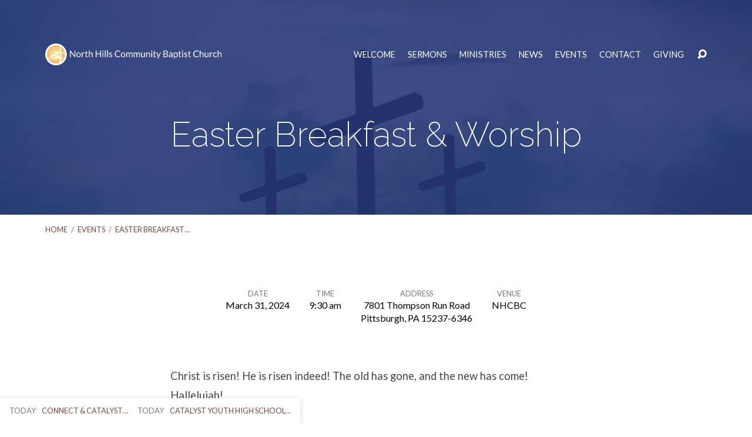

--- FILE ---
content_type: text/html; charset=UTF-8
request_url: https://nhcbc.com/events/easter-breakfast-worship-2/
body_size: 12593
content:
<!DOCTYPE html>
<html class="no-js" lang="en-US">
<head>
<meta charset="UTF-8" />
<meta http-equiv="X-UA-Compatible" content="IE=edge" />
<meta name="viewport" content="width=device-width, initial-scale=1">
<link rel="profile" href="http://gmpg.org/xfn/11">
<link rel="pingback" href="https://nhcbc.com/xmlrpc.php" />
<title>Easter Breakfast &#038; Worship &#8211; North Hills Community Baptist Church</title>
<meta name='robots' content='max-image-preview:large' />
	<style>img:is([sizes="auto" i], [sizes^="auto," i]) { contain-intrinsic-size: 3000px 1500px }</style>
	<link rel='dns-prefetch' href='//www.googletagmanager.com' />
<link rel='dns-prefetch' href='//fonts.googleapis.com' />
<link rel="alternate" type="application/rss+xml" title="North Hills Community Baptist Church &raquo; Feed" href="https://nhcbc.com/feed/" />
<link rel="alternate" type="application/rss+xml" title="North Hills Community Baptist Church &raquo; Comments Feed" href="https://nhcbc.com/comments/feed/" />
<script type="text/javascript">
/* <![CDATA[ */
window._wpemojiSettings = {"baseUrl":"https:\/\/s.w.org\/images\/core\/emoji\/16.0.1\/72x72\/","ext":".png","svgUrl":"https:\/\/s.w.org\/images\/core\/emoji\/16.0.1\/svg\/","svgExt":".svg","source":{"concatemoji":"https:\/\/nhcbc.com\/wp-includes\/js\/wp-emoji-release.min.js?ver=466732c5732b9f8b95adcda33bb21a3e"}};
/*! This file is auto-generated */
!function(s,n){var o,i,e;function c(e){try{var t={supportTests:e,timestamp:(new Date).valueOf()};sessionStorage.setItem(o,JSON.stringify(t))}catch(e){}}function p(e,t,n){e.clearRect(0,0,e.canvas.width,e.canvas.height),e.fillText(t,0,0);var t=new Uint32Array(e.getImageData(0,0,e.canvas.width,e.canvas.height).data),a=(e.clearRect(0,0,e.canvas.width,e.canvas.height),e.fillText(n,0,0),new Uint32Array(e.getImageData(0,0,e.canvas.width,e.canvas.height).data));return t.every(function(e,t){return e===a[t]})}function u(e,t){e.clearRect(0,0,e.canvas.width,e.canvas.height),e.fillText(t,0,0);for(var n=e.getImageData(16,16,1,1),a=0;a<n.data.length;a++)if(0!==n.data[a])return!1;return!0}function f(e,t,n,a){switch(t){case"flag":return n(e,"\ud83c\udff3\ufe0f\u200d\u26a7\ufe0f","\ud83c\udff3\ufe0f\u200b\u26a7\ufe0f")?!1:!n(e,"\ud83c\udde8\ud83c\uddf6","\ud83c\udde8\u200b\ud83c\uddf6")&&!n(e,"\ud83c\udff4\udb40\udc67\udb40\udc62\udb40\udc65\udb40\udc6e\udb40\udc67\udb40\udc7f","\ud83c\udff4\u200b\udb40\udc67\u200b\udb40\udc62\u200b\udb40\udc65\u200b\udb40\udc6e\u200b\udb40\udc67\u200b\udb40\udc7f");case"emoji":return!a(e,"\ud83e\udedf")}return!1}function g(e,t,n,a){var r="undefined"!=typeof WorkerGlobalScope&&self instanceof WorkerGlobalScope?new OffscreenCanvas(300,150):s.createElement("canvas"),o=r.getContext("2d",{willReadFrequently:!0}),i=(o.textBaseline="top",o.font="600 32px Arial",{});return e.forEach(function(e){i[e]=t(o,e,n,a)}),i}function t(e){var t=s.createElement("script");t.src=e,t.defer=!0,s.head.appendChild(t)}"undefined"!=typeof Promise&&(o="wpEmojiSettingsSupports",i=["flag","emoji"],n.supports={everything:!0,everythingExceptFlag:!0},e=new Promise(function(e){s.addEventListener("DOMContentLoaded",e,{once:!0})}),new Promise(function(t){var n=function(){try{var e=JSON.parse(sessionStorage.getItem(o));if("object"==typeof e&&"number"==typeof e.timestamp&&(new Date).valueOf()<e.timestamp+604800&&"object"==typeof e.supportTests)return e.supportTests}catch(e){}return null}();if(!n){if("undefined"!=typeof Worker&&"undefined"!=typeof OffscreenCanvas&&"undefined"!=typeof URL&&URL.createObjectURL&&"undefined"!=typeof Blob)try{var e="postMessage("+g.toString()+"("+[JSON.stringify(i),f.toString(),p.toString(),u.toString()].join(",")+"));",a=new Blob([e],{type:"text/javascript"}),r=new Worker(URL.createObjectURL(a),{name:"wpTestEmojiSupports"});return void(r.onmessage=function(e){c(n=e.data),r.terminate(),t(n)})}catch(e){}c(n=g(i,f,p,u))}t(n)}).then(function(e){for(var t in e)n.supports[t]=e[t],n.supports.everything=n.supports.everything&&n.supports[t],"flag"!==t&&(n.supports.everythingExceptFlag=n.supports.everythingExceptFlag&&n.supports[t]);n.supports.everythingExceptFlag=n.supports.everythingExceptFlag&&!n.supports.flag,n.DOMReady=!1,n.readyCallback=function(){n.DOMReady=!0}}).then(function(){return e}).then(function(){var e;n.supports.everything||(n.readyCallback(),(e=n.source||{}).concatemoji?t(e.concatemoji):e.wpemoji&&e.twemoji&&(t(e.twemoji),t(e.wpemoji)))}))}((window,document),window._wpemojiSettings);
/* ]]> */
</script>
<style id='wp-emoji-styles-inline-css' type='text/css'>

	img.wp-smiley, img.emoji {
		display: inline !important;
		border: none !important;
		box-shadow: none !important;
		height: 1em !important;
		width: 1em !important;
		margin: 0 0.07em !important;
		vertical-align: -0.1em !important;
		background: none !important;
		padding: 0 !important;
	}
</style>
<link rel='stylesheet' id='wp-block-library-css' href='https://nhcbc.com/wp-includes/css/dist/block-library/style.min.css?ver=466732c5732b9f8b95adcda33bb21a3e' type='text/css' media='all' />
<style id='classic-theme-styles-inline-css' type='text/css'>
/*! This file is auto-generated */
.wp-block-button__link{color:#fff;background-color:#32373c;border-radius:9999px;box-shadow:none;text-decoration:none;padding:calc(.667em + 2px) calc(1.333em + 2px);font-size:1.125em}.wp-block-file__button{background:#32373c;color:#fff;text-decoration:none}
</style>
<link rel='stylesheet' id='wp-components-css' href='https://nhcbc.com/wp-includes/css/dist/components/style.min.css?ver=466732c5732b9f8b95adcda33bb21a3e' type='text/css' media='all' />
<link rel='stylesheet' id='wp-preferences-css' href='https://nhcbc.com/wp-includes/css/dist/preferences/style.min.css?ver=466732c5732b9f8b95adcda33bb21a3e' type='text/css' media='all' />
<link rel='stylesheet' id='wp-block-editor-css' href='https://nhcbc.com/wp-includes/css/dist/block-editor/style.min.css?ver=466732c5732b9f8b95adcda33bb21a3e' type='text/css' media='all' />
<link rel='stylesheet' id='popup-maker-block-library-style-css' href='https://nhcbc.com/wp-content/plugins/popup-maker/dist/packages/block-library-style.css?ver=dbea705cfafe089d65f1' type='text/css' media='all' />
<style id='pdfemb-pdf-embedder-viewer-style-inline-css' type='text/css'>
.wp-block-pdfemb-pdf-embedder-viewer{max-width:none}

</style>
<style id='global-styles-inline-css' type='text/css'>
:root{--wp--preset--aspect-ratio--square: 1;--wp--preset--aspect-ratio--4-3: 4/3;--wp--preset--aspect-ratio--3-4: 3/4;--wp--preset--aspect-ratio--3-2: 3/2;--wp--preset--aspect-ratio--2-3: 2/3;--wp--preset--aspect-ratio--16-9: 16/9;--wp--preset--aspect-ratio--9-16: 9/16;--wp--preset--color--black: #000000;--wp--preset--color--cyan-bluish-gray: #abb8c3;--wp--preset--color--white: #fff;--wp--preset--color--pale-pink: #f78da7;--wp--preset--color--vivid-red: #cf2e2e;--wp--preset--color--luminous-vivid-orange: #ff6900;--wp--preset--color--luminous-vivid-amber: #fcb900;--wp--preset--color--light-green-cyan: #7bdcb5;--wp--preset--color--vivid-green-cyan: #00d084;--wp--preset--color--pale-cyan-blue: #8ed1fc;--wp--preset--color--vivid-cyan-blue: #0693e3;--wp--preset--color--vivid-purple: #9b51e0;--wp--preset--color--main: #273878;--wp--preset--color--accent: #80463e;--wp--preset--color--dark: #000;--wp--preset--color--light: #777;--wp--preset--color--light-bg: #f7f7f7;--wp--preset--gradient--vivid-cyan-blue-to-vivid-purple: linear-gradient(135deg,rgba(6,147,227,1) 0%,rgb(155,81,224) 100%);--wp--preset--gradient--light-green-cyan-to-vivid-green-cyan: linear-gradient(135deg,rgb(122,220,180) 0%,rgb(0,208,130) 100%);--wp--preset--gradient--luminous-vivid-amber-to-luminous-vivid-orange: linear-gradient(135deg,rgba(252,185,0,1) 0%,rgba(255,105,0,1) 100%);--wp--preset--gradient--luminous-vivid-orange-to-vivid-red: linear-gradient(135deg,rgba(255,105,0,1) 0%,rgb(207,46,46) 100%);--wp--preset--gradient--very-light-gray-to-cyan-bluish-gray: linear-gradient(135deg,rgb(238,238,238) 0%,rgb(169,184,195) 100%);--wp--preset--gradient--cool-to-warm-spectrum: linear-gradient(135deg,rgb(74,234,220) 0%,rgb(151,120,209) 20%,rgb(207,42,186) 40%,rgb(238,44,130) 60%,rgb(251,105,98) 80%,rgb(254,248,76) 100%);--wp--preset--gradient--blush-light-purple: linear-gradient(135deg,rgb(255,206,236) 0%,rgb(152,150,240) 100%);--wp--preset--gradient--blush-bordeaux: linear-gradient(135deg,rgb(254,205,165) 0%,rgb(254,45,45) 50%,rgb(107,0,62) 100%);--wp--preset--gradient--luminous-dusk: linear-gradient(135deg,rgb(255,203,112) 0%,rgb(199,81,192) 50%,rgb(65,88,208) 100%);--wp--preset--gradient--pale-ocean: linear-gradient(135deg,rgb(255,245,203) 0%,rgb(182,227,212) 50%,rgb(51,167,181) 100%);--wp--preset--gradient--electric-grass: linear-gradient(135deg,rgb(202,248,128) 0%,rgb(113,206,126) 100%);--wp--preset--gradient--midnight: linear-gradient(135deg,rgb(2,3,129) 0%,rgb(40,116,252) 100%);--wp--preset--font-size--small: 13px;--wp--preset--font-size--medium: 20px;--wp--preset--font-size--large: 36px;--wp--preset--font-size--x-large: 42px;--wp--preset--spacing--20: 0.44rem;--wp--preset--spacing--30: 0.67rem;--wp--preset--spacing--40: 1rem;--wp--preset--spacing--50: 1.5rem;--wp--preset--spacing--60: 2.25rem;--wp--preset--spacing--70: 3.38rem;--wp--preset--spacing--80: 5.06rem;--wp--preset--shadow--natural: 6px 6px 9px rgba(0, 0, 0, 0.2);--wp--preset--shadow--deep: 12px 12px 50px rgba(0, 0, 0, 0.4);--wp--preset--shadow--sharp: 6px 6px 0px rgba(0, 0, 0, 0.2);--wp--preset--shadow--outlined: 6px 6px 0px -3px rgba(255, 255, 255, 1), 6px 6px rgba(0, 0, 0, 1);--wp--preset--shadow--crisp: 6px 6px 0px rgba(0, 0, 0, 1);}:where(.is-layout-flex){gap: 0.5em;}:where(.is-layout-grid){gap: 0.5em;}body .is-layout-flex{display: flex;}.is-layout-flex{flex-wrap: wrap;align-items: center;}.is-layout-flex > :is(*, div){margin: 0;}body .is-layout-grid{display: grid;}.is-layout-grid > :is(*, div){margin: 0;}:where(.wp-block-columns.is-layout-flex){gap: 2em;}:where(.wp-block-columns.is-layout-grid){gap: 2em;}:where(.wp-block-post-template.is-layout-flex){gap: 1.25em;}:where(.wp-block-post-template.is-layout-grid){gap: 1.25em;}.has-black-color{color: var(--wp--preset--color--black) !important;}.has-cyan-bluish-gray-color{color: var(--wp--preset--color--cyan-bluish-gray) !important;}.has-white-color{color: var(--wp--preset--color--white) !important;}.has-pale-pink-color{color: var(--wp--preset--color--pale-pink) !important;}.has-vivid-red-color{color: var(--wp--preset--color--vivid-red) !important;}.has-luminous-vivid-orange-color{color: var(--wp--preset--color--luminous-vivid-orange) !important;}.has-luminous-vivid-amber-color{color: var(--wp--preset--color--luminous-vivid-amber) !important;}.has-light-green-cyan-color{color: var(--wp--preset--color--light-green-cyan) !important;}.has-vivid-green-cyan-color{color: var(--wp--preset--color--vivid-green-cyan) !important;}.has-pale-cyan-blue-color{color: var(--wp--preset--color--pale-cyan-blue) !important;}.has-vivid-cyan-blue-color{color: var(--wp--preset--color--vivid-cyan-blue) !important;}.has-vivid-purple-color{color: var(--wp--preset--color--vivid-purple) !important;}.has-black-background-color{background-color: var(--wp--preset--color--black) !important;}.has-cyan-bluish-gray-background-color{background-color: var(--wp--preset--color--cyan-bluish-gray) !important;}.has-white-background-color{background-color: var(--wp--preset--color--white) !important;}.has-pale-pink-background-color{background-color: var(--wp--preset--color--pale-pink) !important;}.has-vivid-red-background-color{background-color: var(--wp--preset--color--vivid-red) !important;}.has-luminous-vivid-orange-background-color{background-color: var(--wp--preset--color--luminous-vivid-orange) !important;}.has-luminous-vivid-amber-background-color{background-color: var(--wp--preset--color--luminous-vivid-amber) !important;}.has-light-green-cyan-background-color{background-color: var(--wp--preset--color--light-green-cyan) !important;}.has-vivid-green-cyan-background-color{background-color: var(--wp--preset--color--vivid-green-cyan) !important;}.has-pale-cyan-blue-background-color{background-color: var(--wp--preset--color--pale-cyan-blue) !important;}.has-vivid-cyan-blue-background-color{background-color: var(--wp--preset--color--vivid-cyan-blue) !important;}.has-vivid-purple-background-color{background-color: var(--wp--preset--color--vivid-purple) !important;}.has-black-border-color{border-color: var(--wp--preset--color--black) !important;}.has-cyan-bluish-gray-border-color{border-color: var(--wp--preset--color--cyan-bluish-gray) !important;}.has-white-border-color{border-color: var(--wp--preset--color--white) !important;}.has-pale-pink-border-color{border-color: var(--wp--preset--color--pale-pink) !important;}.has-vivid-red-border-color{border-color: var(--wp--preset--color--vivid-red) !important;}.has-luminous-vivid-orange-border-color{border-color: var(--wp--preset--color--luminous-vivid-orange) !important;}.has-luminous-vivid-amber-border-color{border-color: var(--wp--preset--color--luminous-vivid-amber) !important;}.has-light-green-cyan-border-color{border-color: var(--wp--preset--color--light-green-cyan) !important;}.has-vivid-green-cyan-border-color{border-color: var(--wp--preset--color--vivid-green-cyan) !important;}.has-pale-cyan-blue-border-color{border-color: var(--wp--preset--color--pale-cyan-blue) !important;}.has-vivid-cyan-blue-border-color{border-color: var(--wp--preset--color--vivid-cyan-blue) !important;}.has-vivid-purple-border-color{border-color: var(--wp--preset--color--vivid-purple) !important;}.has-vivid-cyan-blue-to-vivid-purple-gradient-background{background: var(--wp--preset--gradient--vivid-cyan-blue-to-vivid-purple) !important;}.has-light-green-cyan-to-vivid-green-cyan-gradient-background{background: var(--wp--preset--gradient--light-green-cyan-to-vivid-green-cyan) !important;}.has-luminous-vivid-amber-to-luminous-vivid-orange-gradient-background{background: var(--wp--preset--gradient--luminous-vivid-amber-to-luminous-vivid-orange) !important;}.has-luminous-vivid-orange-to-vivid-red-gradient-background{background: var(--wp--preset--gradient--luminous-vivid-orange-to-vivid-red) !important;}.has-very-light-gray-to-cyan-bluish-gray-gradient-background{background: var(--wp--preset--gradient--very-light-gray-to-cyan-bluish-gray) !important;}.has-cool-to-warm-spectrum-gradient-background{background: var(--wp--preset--gradient--cool-to-warm-spectrum) !important;}.has-blush-light-purple-gradient-background{background: var(--wp--preset--gradient--blush-light-purple) !important;}.has-blush-bordeaux-gradient-background{background: var(--wp--preset--gradient--blush-bordeaux) !important;}.has-luminous-dusk-gradient-background{background: var(--wp--preset--gradient--luminous-dusk) !important;}.has-pale-ocean-gradient-background{background: var(--wp--preset--gradient--pale-ocean) !important;}.has-electric-grass-gradient-background{background: var(--wp--preset--gradient--electric-grass) !important;}.has-midnight-gradient-background{background: var(--wp--preset--gradient--midnight) !important;}.has-small-font-size{font-size: var(--wp--preset--font-size--small) !important;}.has-medium-font-size{font-size: var(--wp--preset--font-size--medium) !important;}.has-large-font-size{font-size: var(--wp--preset--font-size--large) !important;}.has-x-large-font-size{font-size: var(--wp--preset--font-size--x-large) !important;}
:where(.wp-block-post-template.is-layout-flex){gap: 1.25em;}:where(.wp-block-post-template.is-layout-grid){gap: 1.25em;}
:where(.wp-block-columns.is-layout-flex){gap: 2em;}:where(.wp-block-columns.is-layout-grid){gap: 2em;}
:root :where(.wp-block-pullquote){font-size: 1.5em;line-height: 1.6;}
</style>
<link rel='stylesheet' id='contact-form-7-css' href='https://nhcbc.com/wp-content/plugins/contact-form-7/includes/css/styles.css?ver=6.1.4' type='text/css' media='all' />
<link rel='stylesheet' id='simple-banner-style-css' href='https://nhcbc.com/wp-content/plugins/simple-banner/simple-banner.css?ver=3.2.0' type='text/css' media='all' />
<link rel='stylesheet' id='maranatha-style-css' href='https://nhcbc.com/wp-content/themes/maranatha/style.css?ver=2.6.1' type='text/css' media='all' />
<link rel='stylesheet' id='maranatha-child-style-css' href='https://nhcbc.com/wp-content/themes/maranatha-child/style.css?ver=2.6.1' type='text/css' media='all' />
<link rel='stylesheet' id='maranatha-google-fonts-css' href='//fonts.googleapis.com/css?family=Raleway:200,300,400,500,700,200italic,300italic,400italic,500italic,700italic%7CLato:300,400,700,300italic,400italic,700italic' type='text/css' media='all' />
<link rel='stylesheet' id='elusive-icons-css' href='https://nhcbc.com/wp-content/themes/maranatha/css/lib/elusive-icons.min.css?ver=2.6.1' type='text/css' media='all' />
<link rel='stylesheet' id='tooltipster-css' href='https://nhcbc.com/wp-content/themes/maranatha/css/lib/tooltipster.css?ver=2.6.1' type='text/css' media='all' />
<link rel='stylesheet' id='cf7cf-style-css' href='https://nhcbc.com/wp-content/plugins/cf7-conditional-fields/style.css?ver=2.6.7' type='text/css' media='all' />
<script type="text/javascript" src="https://nhcbc.com/wp-includes/js/jquery/jquery.min.js?ver=3.7.1" id="jquery-core-js"></script>
<script type="text/javascript" src="https://nhcbc.com/wp-includes/js/jquery/jquery-migrate.min.js?ver=3.4.1" id="jquery-migrate-js"></script>
<script type="text/javascript" id="ctfw-ie-unsupported-js-extra">
/* <![CDATA[ */
var ctfw_ie_unsupported = {"default_version":"7","min_version":"5","max_version":"9","version":"8","message":"You are using an outdated version of Internet Explorer. Please upgrade your browser to use this site.","redirect_url":"https:\/\/browsehappy.com\/"};
/* ]]> */
</script>
<script type="text/javascript" src="https://nhcbc.com/wp-content/themes/maranatha/framework/js/ie-unsupported.js?ver=2.6.1" id="ctfw-ie-unsupported-js"></script>
<script type="text/javascript" id="simple-banner-script-js-before">
/* <![CDATA[ */
const simpleBannerScriptParams = {"pro_version_enabled":"","debug_mode":false,"id":8601,"version":"3.2.0","banner_params":[{"hide_simple_banner":"yes","simple_banner_prepend_element":false,"simple_banner_position":"static","header_margin":"","header_padding":"","wp_body_open_enabled":"","wp_body_open":true,"simple_banner_z_index":false,"simple_banner_text":"<a href=\"http:\/\/34.203.212.246\/covid-19-and-our-church\/\">NHCBC Responds to COVID-19<\/a>","disabled_on_current_page":false,"disabled_pages_array":[],"is_current_page_a_post":false,"disabled_on_posts":"","simple_banner_disabled_page_paths":false,"simple_banner_font_size":"","simple_banner_color":"#c0c0c0","simple_banner_text_color":"","simple_banner_link_color":"#000080","simple_banner_close_color":"","simple_banner_custom_css":"","simple_banner_scrolling_custom_css":"","simple_banner_text_custom_css":"","simple_banner_button_css":"","site_custom_css":"","keep_site_custom_css":"","site_custom_js":"","keep_site_custom_js":"","close_button_enabled":"","close_button_expiration":"","close_button_cookie_set":false,"current_date":{"date":"2026-01-16 22:24:43.752842","timezone_type":3,"timezone":"UTC"},"start_date":{"date":"2026-01-16 22:24:43.752847","timezone_type":3,"timezone":"UTC"},"end_date":{"date":"2026-01-16 22:24:43.752849","timezone_type":3,"timezone":"UTC"},"simple_banner_start_after_date":false,"simple_banner_remove_after_date":false,"simple_banner_insert_inside_element":false}]}
/* ]]> */
</script>
<script type="text/javascript" src="https://nhcbc.com/wp-content/plugins/simple-banner/simple-banner.js?ver=3.2.0" id="simple-banner-script-js"></script>
<script type="text/javascript" src="https://nhcbc.com/wp-content/themes/maranatha/framework/js/jquery.fitvids.js?ver=2.6.1" id="fitvids-js"></script>
<script type="text/javascript" id="ctfw-responsive-embeds-js-extra">
/* <![CDATA[ */
var ctfw_responsive_embeds = {"wp_responsive_embeds":"1"};
/* ]]> */
</script>
<script type="text/javascript" src="https://nhcbc.com/wp-content/themes/maranatha/framework/js/responsive-embeds.js?ver=2.6.1" id="ctfw-responsive-embeds-js"></script>
<script type="text/javascript" src="https://nhcbc.com/wp-content/themes/maranatha/js/lib/viewport-units-buggyfill.hacks.js?ver=2.6.1" id="viewport-units-buggyfill-hacks-js"></script>
<script type="text/javascript" src="https://nhcbc.com/wp-content/themes/maranatha/js/lib/viewport-units-buggyfill.js?ver=2.6.1" id="viewport-units-buggyfill-js"></script>
<script type="text/javascript" src="https://nhcbc.com/wp-content/themes/maranatha/js/lib/superfish.modified.js?ver=2.6.1" id="superfish-js"></script>
<script type="text/javascript" src="https://nhcbc.com/wp-content/themes/maranatha/js/lib/supersubs.js?ver=2.6.1" id="supersubs-js"></script>
<script type="text/javascript" src="https://nhcbc.com/wp-content/themes/maranatha/js/lib/jquery.meanmenu.modified.js?ver=2.6.1" id="jquery-meanmenu-js"></script>
<script type="text/javascript" src="https://nhcbc.com/wp-content/themes/maranatha/js/lib/jquery.smooth-scroll.min.js?ver=2.6.1" id="jquery-smooth-scroll-js"></script>
<script type="text/javascript" src="https://nhcbc.com/wp-content/themes/maranatha/js/lib/jquery.tooltipster.min.js?ver=2.6.1" id="jquery-tooltipster-js"></script>
<script type="text/javascript" src="https://nhcbc.com/wp-content/themes/maranatha/js/lib/jquery.dropdown.maranatha.min.js?ver=2.6.1" id="jquery-dropdown-maranatha-js"></script>
<script type="text/javascript" src="https://nhcbc.com/wp-content/themes/maranatha/js/lib/jquery.matchHeight-min.js?ver=2.6.1" id="jquery-matchHeight-js"></script>
<script type="text/javascript" id="maranatha-main-js-extra">
/* <![CDATA[ */
var maranatha_main = {"site_path":"\/","home_url":"https:\/\/nhcbc.com","theme_url":"https:\/\/nhcbc.com\/wp-content\/themes\/maranatha","is_ssl":"1","mobile_menu_close":"el el-remove-sign","comment_name_required":"1","comment_email_required":"1","comment_name_error_required":"Required","comment_email_error_required":"Required","comment_email_error_invalid":"Invalid Email","comment_url_error_invalid":"Invalid URL","comment_message_error_required":"Comment Required"};
/* ]]> */
</script>
<script type="text/javascript" src="https://nhcbc.com/wp-content/themes/maranatha/js/main.js?ver=2.6.1" id="maranatha-main-js"></script>

<!-- Google tag (gtag.js) snippet added by Site Kit -->
<!-- Google Analytics snippet added by Site Kit -->
<script type="text/javascript" src="https://www.googletagmanager.com/gtag/js?id=GT-TQKJ33N" id="google_gtagjs-js" async></script>
<script type="text/javascript" id="google_gtagjs-js-after">
/* <![CDATA[ */
window.dataLayer = window.dataLayer || [];function gtag(){dataLayer.push(arguments);}
gtag("set","linker",{"domains":["nhcbc.com"]});
gtag("js", new Date());
gtag("set", "developer_id.dZTNiMT", true);
gtag("config", "GT-TQKJ33N");
/* ]]> */
</script>
<link rel="https://api.w.org/" href="https://nhcbc.com/wp-json/" /><link rel="alternate" title="JSON" type="application/json" href="https://nhcbc.com/wp-json/wp/v2/ctc_event/8601" /><link rel="EditURI" type="application/rsd+xml" title="RSD" href="https://nhcbc.com/xmlrpc.php?rsd" />

<link rel="canonical" href="https://nhcbc.com/events/easter-breakfast-worship-2/" />
<link rel='shortlink' href='https://nhcbc.com/?p=8601' />
<link rel="alternate" title="oEmbed (JSON)" type="application/json+oembed" href="https://nhcbc.com/wp-json/oembed/1.0/embed?url=https%3A%2F%2Fnhcbc.com%2Fevents%2Feaster-breakfast-worship-2%2F" />
<link rel="alternate" title="oEmbed (XML)" type="text/xml+oembed" href="https://nhcbc.com/wp-json/oembed/1.0/embed?url=https%3A%2F%2Fnhcbc.com%2Fevents%2Feaster-breakfast-worship-2%2F&#038;format=xml" />
<meta name="generator" content="Site Kit by Google 1.170.0" /><script type="text/javascript" src="https://nhcbc.api.oneall.com/socialize/library.js" id="oa_social_library-js"></script>
<style id="simple-banner-hide" type="text/css">.simple-banner{display:none;}</style><style id="simple-banner-position" type="text/css">.simple-banner{position:static;}</style><style id="simple-banner-background-color" type="text/css">.simple-banner{background:#c0c0c0;}</style><style id="simple-banner-text-color" type="text/css">.simple-banner .simple-banner-text{color: #ffffff;}</style><style id="simple-banner-link-color" type="text/css">.simple-banner .simple-banner-text a{color:#000080;}</style><style id="simple-banner-z-index" type="text/css">.simple-banner{z-index: 99999;}</style><style id="simple-banner-site-custom-css-dummy" type="text/css"></style><script id="simple-banner-site-custom-js-dummy" type="text/javascript"></script><script type="application/ld+json">
{
    "@context": "http://schema.org",
    "@type": "Event",
    "name": "Easter Breakfast &amp; Worship",
    "startDate": "2024-03-31T09:30",
    "endDate": "2024-03-31",
    "location": {
        "@type": "Place",
        "name": "NHCBC",
        "address": {
            "@type": "PostalAddress",
            "streetAddress": "7801 Thompson Run Road, Pittsburgh, PA 15237-6346"
        }
    },
    "image": [
        "https://nhcbc.com/wp-content/uploads/2024/03/wrgyyh3riqmdtce6x6vo.webp",
        "https://nhcbc.com/wp-content/uploads/2024/03/wrgyyh3riqmdtce6x6vo-1680x1050.webp",
        "https://nhcbc.com/wp-content/uploads/2024/03/wrgyyh3riqmdtce6x6vo-1600x400.webp",
        "https://nhcbc.com/wp-content/uploads/2024/03/wrgyyh3riqmdtce6x6vo-1536x864.webp",
        "https://nhcbc.com/wp-content/uploads/2024/03/wrgyyh3riqmdtce6x6vo-800x200.webp",
        "https://nhcbc.com/wp-content/uploads/2024/03/wrgyyh3riqmdtce6x6vo-768x512.webp"
    ],
    "description": "Christ&nbsp;is risen! He is risen indeed! The old has gone, and the new has come! Hallelujah!"
}
</script>
<style type="text/css">.has-main-background-color,p.has-main-background-color { background-color: #273878; }.has-main-color,p.has-main-color { color: #273878; }.has-accent-background-color,p.has-accent-background-color { background-color: #80463e; }.has-accent-color,p.has-accent-color { color: #80463e; }.has-dark-background-color,p.has-dark-background-color { background-color: #000; }.has-dark-color,p.has-dark-color { color: #000; }.has-light-background-color,p.has-light-background-color { background-color: #777; }.has-light-color,p.has-light-color { color: #777; }.has-light-bg-background-color,p.has-light-bg-background-color { background-color: #f7f7f7; }.has-light-bg-color,p.has-light-bg-color { color: #f7f7f7; }.has-white-background-color,p.has-white-background-color { background-color: #fff; }.has-white-color,p.has-white-color { color: #fff; }</style>

<style type="text/css">
#maranatha-logo-text {
	font-family: 'Raleway', Arial, Helvetica, sans-serif;
}

.maranatha-entry-content h1, .maranatha-entry-content h2:not(.maranatha-entry-short-title), .maranatha-entry-content h3, .maranatha-entry-content h4, .maranatha-entry-content h5, .maranatha-entry-content h6, .maranatha-entry-content .maranatha-h1, .maranatha-entry-content .maranatha-h2, .maranatha-entry-content .maranatha-h3, .maranatha-entry-content .maranatha-h4, .maranatha-entry-content .maranatha-h5, .maranatha-entry-content .maranatha-h6, .mce-content-body h1, .mce-content-body h2, .mce-content-body h3, .mce-content-body h4, .mce-content-body h5, .mce-content-body h6, .maranatha-home-section-content h1, .maranatha-home-section-content h2, #maranatha-banner-title, .maranatha-widget-title, #maranatha-comments-title, #reply-title, .maranatha-nav-block-title, .maranatha-caption-image-title, .has-drop-cap:not(:focus):first-letter {
	font-family: 'Raleway', Arial, Helvetica, sans-serif;
}

#maranatha-header-menu-content > li > a, .mean-container .mean-nav > ul > li > a {
	font-family: 'Lato', Arial, Helvetica, sans-serif;
}

body, #cancel-comment-reply-link, .maranatha-widget .maranatha-entry-short-header h3, pre.wp-block-verse {
	font-family: 'Lato', Arial, Helvetica, sans-serif;
}

.maranatha-color-main-bg, .maranatha-caption-image-title, .maranatha-calendar-table-header, .maranatha-calendar-table-top, .maranatha-calendar-table-header-row, .has-main-background-color, p.has-main-background-color {
	background-color: #273878;
}

.maranatha-calendar-table-header {
	border-color: #273878 !important;
}

.maranatha-color-main-bg .maranatha-circle-buttons-list a:hover, .has-main-color, p.has-main-color {
	color: #273878 !important;
}

a, .maranatha-button, .maranatha-buttons-list a, .maranatha-circle-button span, .maranatha-circle-buttons-list a, input[type=submit], .maranatha-nav-left-right a, .maranatha-pagination li > *, .widget_tag_cloud a, .sf-menu ul li:hover > a, .sf-menu ul .sfHover > a, .sf-menu ul a:focus, .sf-menu ul a:hover, .sf-menu ul a:active, .mean-container .mean-nav ul li a, #maranatha-header-search-mobile input[type=text]:not(:focus), #maranatha-map-section-info-list a:hover, .wp-block-pullquote.is-style-solid-color blockquote cite a, .wp-block-pullquote .has-text-color a, .wp-block-file .wp-block-file__button, .wp-block-file a.wp-block-file__button:visited:not(:hover), .wp-block-file a.wp-block-file__button:focus:not(:hover), .has-accent-color, p.has-accent-color, .wp-block-calendar #wp-calendar a, .wp-block-pullquote.has-background.has-light-background-color:not(.has-text-color) a {
	color: #80463e;
}

.maranatha-button, .maranatha-buttons-list a, .maranatha-circle-button span, .maranatha-circle-buttons-list a, input[type=submit], .maranatha-nav-left-right a:hover, .maranatha-pagination a:hover, .maranatha-pagination span.current, .widget_tag_cloud a, .mean-container .mean-nav ul li a.mean-expand, #maranatha-header-search-mobile input[type=text], .wp-block-file__button {
	border-color: #80463e;
}

.sf-arrows ul .sf-with-ul:after {
	border-left-color: #80463e;
}

.maranatha-button:hover, .maranatha-buttons-list a:hover, a.maranatha-circle-button span:hover, .maranatha-circle-buttons-list a:hover, a.maranatha-circle-button-selected span, .maranatha-circle-buttons-list a.maranatha-circle-button-selected, input[type=submit]:hover, .maranatha-nav-left-right a:hover, .maranatha-pagination a:hover, .maranatha-pagination span.current, .widget_tag_cloud a:hover, #maranatha-sermon-download-button a.maranatha-dropdown-open, .wp-block-file__button:hover, .has-accent-background-color, p.has-accent-background-color {
	background-color: #80463e;
}
</style>
<script type="text/javascript">

jQuery( 'html' )
 	.removeClass( 'no-js' )
 	.addClass( 'js' );

</script>
<link rel="icon" href="https://nhcbc.com/wp-content/uploads/2020/04/cropped-Logo-Only-1080-150x150.png" sizes="32x32" />
<link rel="icon" href="https://nhcbc.com/wp-content/uploads/2020/04/cropped-Logo-Only-1080-240x240.png" sizes="192x192" />
<link rel="apple-touch-icon" href="https://nhcbc.com/wp-content/uploads/2020/04/cropped-Logo-Only-1080-240x240.png" />
<meta name="msapplication-TileImage" content="https://nhcbc.com/wp-content/uploads/2020/04/cropped-Logo-Only-1080-300x300.png" />
		<style type="text/css" id="wp-custom-css">
			.grecaptcha-badge {
    display: none;
}

#maranatha-header-top-inner {
	min-height: 6em;
}

#contact-form select {
	padding: 0 0.9375em;
  height: 2.5em;
  line-height: 2.5em;
  border-radius: 2.5em;
  outline: 0;
}

.wp-block-column:nth-child(2n) {
    margin-left: 0px !important;
}		</style>
		</head>
<body class="wp-singular ctc_event-template-default single single-ctc_event postid-8601 wp-embed-responsive wp-theme-maranatha wp-child-theme-maranatha-child maranatha-logo-font-raleway maranatha-heading-font-raleway maranatha-menu-font-lato maranatha-body-font-lato maranatha-has-logo-image maranatha-content-width-700">

<header id="maranatha-header">

	
<div id="maranatha-header-top" class="maranatha-no-header-search">

	<div>

		<div id="maranatha-header-top-bg" class="maranatha-color-main-bg"></div>

		<div id="maranatha-header-top-container" class="maranatha-centered-large">

			<div id="maranatha-header-top-inner">

				
<div id="maranatha-logo">

	<div id="maranatha-logo-content">

		
			
			<div id="maranatha-logo-image">

				<a href="https://nhcbc.com/" style="max-width:px;max-height:px">

					<img src="https://nhcbc.com/wp-content/uploads/2023/06/Logo-Text-White-1-Line.png" alt="North Hills Community Baptist Church" id="maranatha-logo-regular" >

					
				</a>

			</div>

		
	</div>

</div>

				<nav id="maranatha-header-menu">

					<div id="maranatha-header-menu-inner">

						<ul id="maranatha-header-menu-content" class="sf-menu"><li id="menu-item-934" class="menu-item menu-item-type-post_type menu-item-object-page menu-item-has-children menu-item-934"><a href="https://nhcbc.com/about/">Welcome</a>
<ul class="sub-menu">
	<li id="menu-item-6885" class="menu-item menu-item-type-post_type menu-item-object-page menu-item-6885"><a href="https://nhcbc.com/about/">About NHCBC</a></li>
	<li id="menu-item-930" class="menu-item menu-item-type-post_type menu-item-object-page menu-item-930"><a href="https://nhcbc.com/staff/">Our Team</a></li>
	<li id="menu-item-6858" class="menu-item menu-item-type-post_type menu-item-object-page menu-item-6858"><a href="https://nhcbc.com/worship/">Worship</a></li>
	<li id="menu-item-8542" class="menu-item menu-item-type-post_type menu-item-object-page menu-item-8542"><a href="https://nhcbc.com/welcome/american-baptist/">American Baptist</a></li>
	<li id="menu-item-3155" class="menu-item menu-item-type-custom menu-item-object-custom menu-item-3155"><a href="https://members.instantchurchdirectory.com/">Church Directory</a></li>
</ul>
</li>
<li id="menu-item-6918" class="menu-item menu-item-type-post_type menu-item-object-page menu-item-6918"><a href="https://nhcbc.com/sermons-2/">Sermons</a></li>
<li id="menu-item-914" class="menu-item menu-item-type-post_type menu-item-object-page menu-item-has-children menu-item-914"><a href="https://nhcbc.com/ministries/">Ministries</a>
<ul class="sub-menu">
	<li id="menu-item-926" class="menu-item menu-item-type-post_type menu-item-object-page menu-item-926"><a href="https://nhcbc.com/ministries/sunday-school/">Sunday School</a></li>
	<li id="menu-item-913" class="menu-item menu-item-type-post_type menu-item-object-page menu-item-913"><a href="https://nhcbc.com/ministries/youth/">Kids &#038; Youth</a></li>
	<li id="menu-item-8770" class="menu-item menu-item-type-post_type menu-item-object-page menu-item-8770"><a href="https://nhcbc.com/ministries/youth/vacation-bible-school/">Vacation Bible School at NHCBC</a></li>
	<li id="menu-item-920" class="menu-item menu-item-type-post_type menu-item-object-page menu-item-has-children menu-item-920"><a href="https://nhcbc.com/ministries/music/">Music</a>
	<ul class="sub-menu">
		<li id="menu-item-924" class="menu-item menu-item-type-post_type menu-item-object-page menu-item-924"><a href="https://nhcbc.com/ministries/music/calendar/">Calendar</a></li>
	</ul>
</li>
	<li id="menu-item-915" class="menu-item menu-item-type-post_type menu-item-object-page menu-item-915"><a href="https://nhcbc.com/ministries/missions/">Missions</a></li>
	<li id="menu-item-6913" class="menu-item menu-item-type-post_type menu-item-object-page menu-item-6913"><a href="https://nhcbc.com/ministries/small-groups-at-nhcbc/">Small Groups</a></li>
	<li id="menu-item-7716" class="menu-item menu-item-type-post_type menu-item-object-page menu-item-7716"><a href="https://nhcbc.com/ministries/planning-center/">Planning Center</a></li>
</ul>
</li>
<li id="menu-item-867" class="menu-item menu-item-type-taxonomy menu-item-object-category menu-item-867"><a href="https://nhcbc.com/category/news/">News</a></li>
<li id="menu-item-8122" class="menu-item menu-item-type-post_type_archive menu-item-object-ctc_event menu-item-has-children menu-item-8122"><a href="https://nhcbc.com/events/">Events</a>
<ul class="sub-menu">
	<li id="menu-item-8425" class="menu-item menu-item-type-post_type_archive menu-item-object-ctc_event menu-item-8425"><a href="https://nhcbc.com/events/">Upcoming Events</a></li>
	<li id="menu-item-8370" class="menu-item menu-item-type-post_type menu-item-object-page menu-item-8370"><a href="https://nhcbc.com/calendar/">Church Calendar</a></li>
</ul>
</li>
<li id="menu-item-929" class="menu-item menu-item-type-post_type menu-item-object-page menu-item-has-children menu-item-929"><a href="https://nhcbc.com/contact/">Contact</a>
<ul class="sub-menu">
	<li id="menu-item-7001" class="menu-item menu-item-type-post_type menu-item-object-page menu-item-7001"><a href="https://nhcbc.com/volunteers/">Volunteer</a></li>
</ul>
</li>
<li id="menu-item-6207" class="menu-item menu-item-type-custom menu-item-object-custom menu-item-6207"><a target="_blank" href="https://my.simplegive.com/app/giving/nhcbc">Giving</a></li>
</ul>
					</div>

				</nav>

				<div id="maranatha-header-search" role="search">

					<div id="maranatha-header-search-opened">

						
<div class="maranatha-search-form">

	<form method="get" action="https://nhcbc.com/">

		<label class="screen-reader-text">Search</label>

		<div class="maranatha-search-field">
			<input type="text" name="s" aria-label="Search">
		</div>

				<a href="#" onClick="jQuery( this ).parent( 'form' ).trigger('submit'); return false;" class="maranatha-search-button el el-search" title="Search"></a>

	</form>

</div>

						<a href="#" id="maranatha-header-search-close" class="el el-remove-sign" title="Close Search"></a>

					</div>

					<div id="maranatha-header-search-closed">
						<a href="#" id="maranatha-header-search-open" class="el el-search" title="Open Search"></a>
					</div>

				</div>

			</div>

		</div>

	</div>

	<div id="maranatha-header-mobile-menu"></div>

</div>

	
<div id="maranatha-banner" class="maranatha-color-main-bg">

			<div id="maranatha-banner-image" style="opacity: 0.1; background-image: url(https://nhcbc.com/wp-content/uploads/2024/03/wrgyyh3riqmdtce6x6vo-1600x400.webp);"></div>
	
	<div id="maranatha-banner-inner" class="maranatha-centered-large">

		<div id="maranatha-banner-title">
						<div class="maranatha-h1">Easter Breakfast &#038; Worship</div>
		</div>

	</div>

</div>

	
	<div id="maranatha-header-bottom" class="maranatha-has-breadcrumbs">

		<div id="maranatha-header-bottom-inner" class="maranatha-centered-large maranatha-clearfix">

			<div class="ctfw-breadcrumbs"><a href="https://nhcbc.com/">Home</a> <span class="maranatha-breadcrumb-separator">/</span> <a href="https://nhcbc.com/events/">Events</a> <span class="maranatha-breadcrumb-separator">/</span> <a href="https://nhcbc.com/events/easter-breakfast-worship-2/">Easter Breakfast&hellip;</a></div>
			
		</div>

	</div>


</header>

<main id="maranatha-content">

	<div id="maranatha-content-inner">

		
		

	
		
			
<article id="post-8601" class="maranatha-entry-full maranatha-event-full post-8601 ctc_event type-ctc_event status-publish has-post-thumbnail hentry ctfw-has-image">

	
	<header class="maranatha-entry-full-header">

		
			<h1 id="maranatha-main-title">
				Easter Breakfast &#038; Worship			</h1>

		
		
			<ul class="maranatha-entry-meta maranatha-entry-full-meta">

				
					<li class="maranatha-entry-full-date maranatha-event-date">

						<div class="maranatha-entry-full-meta-label">Date</div>

						<div class="maranatha-dark">March 31, 2024</div>

						
					</li>

				
				
					<li id="maranatha-event-time">

						<div class="maranatha-entry-full-meta-label">Time</div>

						 <div class="maranatha-dark">9:30 am</div>

					</li>

				
				
					
						<li id="maranatha-event-address">

							<div class="maranatha-entry-full-meta-label">Address</div>

							<div class="maranatha-dark">7801 Thompson Run Road<br />
Pittsburgh, PA 15237-6346</div>

							
						</li>

					
					
						<li id="maranatha-event-venue">

							<div class="maranatha-entry-full-meta-label">Venue</div>

							<div class="maranatha-dark">NHCBC</div>

						</li>

					
				
				
				
			</ul>

		
	</header>

	
		<div id="maranatha-event-content" class="maranatha-entry-content maranatha-entry-full-content maranatha-centered-small">

			
<p>Christ&nbsp;is risen! He is risen indeed! The old has gone, and the new has come! Hallelujah!</p>



<ul class="wp-block-list">
<li>9:30 a.m. Breakfast in Fellowship Hall</li>



<li>11:00 a.m. Easter service (live stream and in-person)</li>
</ul>

			
		</div>

	
	

</article>

		
	

		
		
	<div class="maranatha-nav-blocks maranatha-color-main-bg maranatha-nav-block-has-both">

		<div class="maranatha-nav-block maranatha-nav-block-left">

			
				
									<div class="maranatha-nav-block-image" style="opacity: 0.1; background-image: url(https://nhcbc.com/wp-content/uploads/2024/03/download-800x200.jpg);"></div>
				
				<div class="maranatha-nav-block-content">

					<div class="maranatha-nav-block-content-columns">

						<div class="maranatha-nav-block-content-column maranatha-nav-block-content-left maranatha-nav-block-content-arrow">

							<a href="https://nhcbc.com/events/maundy-thursday/"><span class="el el-chevron-left"></span></a>

						</div>

						<div class="maranatha-nav-block-content-column maranatha-nav-block-content-right maranatha-nav-block-content-text">

															<div class="maranatha-nav-block-label">Previous</div>
							
							<a href="https://nhcbc.com/events/maundy-thursday/" class="maranatha-nav-block-title">Maundy Thursday</a>

						</div>

					</div>

				</div>

			
		</div>

		<div class="maranatha-nav-block maranatha-nav-block-right">

			
				
									<div class="maranatha-nav-block-image" style="opacity: 0.1; background-image: url(https://nhcbc.com/wp-content/uploads/2024/04/brown-bag-lunch-800x200.webp);"></div>
				
				<div class="maranatha-nav-block-content">

					<div class="maranatha-nav-block-content-columns">

						<div class="maranatha-nav-block-content-column maranatha-nav-block-content-left maranatha-nav-block-content-text">

															<div class="maranatha-nav-block-label">Next</div>
							
							<a href="https://nhcbc.com/events/pack-a-lunch-to-feed-the-homeless/" class="maranatha-nav-block-title">Pack a Lunch to Feed the Homeless</a>

						</div>

						<div class="maranatha-nav-block-content-column maranatha-nav-block-content-right maranatha-nav-block-content-arrow">

							<a href="https://nhcbc.com/events/pack-a-lunch-to-feed-the-homeless/"><span class="el el-chevron-right"></span></a>

						</div>

					</div>

				</div>

			
		</div>

	</div>


		
	</div>

</main>


<footer id="maranatha-footer" class="maranatha-footer-has-location maranatha-footer-has-map maranatha-footer-has-icons maranatha-footer-has-notice">

	
<div id="maranatha-footer-widgets-row">

	<div id="maranatha-footer-widgets-container" class="maranatha-centered-large">

		<div id="maranatha-footer-widgets">

			<aside id="ctfw-sermons-3" class="maranatha-widget widget_ctfw-sermons"><h2 class="maranatha-widget-title">Latest Sermon</h2>
	<article class="maranatha-sermon-short maranatha-entry-short maranatha-entry-has-image post-9657 ctc_sermon type-ctc_sermon status-publish has-post-thumbnail hentry ctfw-has-image">

		<div class="maranatha-entry-short-header">

			
				<div class="maranatha-entry-short-image maranatha-hover-image">
					<a href="https://nhcbc.com/sermons/remember-your-baptism-1-11-26/" title="&#8220;Remember Your Baptism&#8221; (1/11/26)">
						<img width="800" height="200" src="https://nhcbc.com/wp-content/uploads/2026/01/Glitter-Hues-Bold-1600x400-1-800x200.jpg" class="attachment-post-thumbnail size-post-thumbnail wp-post-image" alt="" decoding="async" loading="lazy" srcset="https://nhcbc.com/wp-content/uploads/2026/01/Glitter-Hues-Bold-1600x400-1-800x200.jpg 800w, https://nhcbc.com/wp-content/uploads/2026/01/Glitter-Hues-Bold-1600x400-1-300x75.jpg 300w, https://nhcbc.com/wp-content/uploads/2026/01/Glitter-Hues-Bold-1600x400-1-1024x256.jpg 1024w, https://nhcbc.com/wp-content/uploads/2026/01/Glitter-Hues-Bold-1600x400-1-768x192.jpg 768w, https://nhcbc.com/wp-content/uploads/2026/01/Glitter-Hues-Bold-1600x400-1-1536x384.jpg 1536w, https://nhcbc.com/wp-content/uploads/2026/01/Glitter-Hues-Bold-1600x400-1-1600x400.jpg 1600w, https://nhcbc.com/wp-content/uploads/2026/01/Glitter-Hues-Bold-1600x400-1.jpg 1919w" sizes="auto, (max-width: 800px) 100vw, 800px" />					</a>
				</div>

			
			
				<h3>
					<a href="https://nhcbc.com/sermons/remember-your-baptism-1-11-26/" title="&#8220;Remember Your Baptism&#8221; (1/11/26)">&#8220;Remember Your Baptism&#8221; (1/11/26)</a>
				</h3>

			
			
				<ul class="maranatha-entry-meta maranatha-entry-short-meta">

											<li class="maranatha-sermon-short-date maranatha-dark">
							<time datetime="2026-01-11T12:30:00-05:00">January 11, 2026</time>
						</li>
					
					
					
					
					
					
						<li class="maranatha-widget-entry-icons">

							<ul class="maranatha-list-icons">

								
																	<li><a href="https://nhcbc.com/sermons/remember-your-baptism-1-11-26/?player=video" class="el el-video" title="Watch Video"></a></li>
								
								
								
							</ul>

						</li>

					
				</ul>

			
		</div>

		
	</article>

</aside><aside id="ctfw-posts-3" class="maranatha-widget widget_ctfw-posts"><h2 class="maranatha-widget-title">Recent News</h2>
	<article class="maranatha-entry-short maranatha-entry-has-image post-9618 post type-post status-publish format-standard has-post-thumbnail hentry category-blog category-news ctfw-has-image">

		<div class="maranatha-entry-short-header">

			
			
				<h3>
					<a href="https://nhcbc.com/love/" title="LOVE">LOVE</a>
				</h3>

			

			
				<ul class="maranatha-entry-meta maranatha-entry-short-meta">

											<li class="maranatha-entry-short-date maranatha-dark">
							<time datetime="2025-12-21T12:30:00-05:00">December 21, 2025</time>
						</li>
					
					
					
				</ul>

			
		</div>

		
	</article>


	<article class="maranatha-entry-short maranatha-entry-has-image post-9607 post type-post status-publish format-standard has-post-thumbnail hentry category-blog category-news ctfw-has-image">

		<div class="maranatha-entry-short-header">

			
			
				<h3>
					<a href="https://nhcbc.com/joy/" title="JOY">JOY</a>
				</h3>

			

			
				<ul class="maranatha-entry-meta maranatha-entry-short-meta">

											<li class="maranatha-entry-short-date maranatha-dark">
							<time datetime="2025-12-14T12:00:00-05:00">December 14, 2025</time>
						</li>
					
					
					
				</ul>

			
		</div>

		
	</article>


	<article class="maranatha-entry-short maranatha-entry-has-image post-9589 post type-post status-publish format-standard has-post-thumbnail hentry category-blog category-news ctfw-has-image">

		<div class="maranatha-entry-short-header">

			
			
				<h3>
					<a href="https://nhcbc.com/peace/" title="PEACE">PEACE</a>
				</h3>

			

			
				<ul class="maranatha-entry-meta maranatha-entry-short-meta">

											<li class="maranatha-entry-short-date maranatha-dark">
							<time datetime="2025-12-07T13:00:00-05:00">December 7, 2025</time>
						</li>
					
					
					
				</ul>

			
		</div>

		
	</article>

</aside><aside id="ctfw-events-3" class="maranatha-widget widget_ctfw-events"><h2 class="maranatha-widget-title">Upcoming Events</h2>
	<article class="maranatha-event-short maranatha-entry-short maranatha-entry-has-image post-9673 ctc_event type-ctc_event status-publish has-post-thumbnail hentry ctfw-has-image">

		<div class="maranatha-entry-short-header">

			
				<div class="maranatha-entry-short-image maranatha-hover-image">
					<a href="https://nhcbc.com/events/connect-catalyst-youth-zone-28/" title="Connect &amp; Catalyst Youth: Zone 28!">
						<img width="800" height="200" src="https://nhcbc.com/wp-content/uploads/2026/01/Connect-Catalyst-Zone-28-800x200.jpg" class="attachment-post-thumbnail size-post-thumbnail wp-post-image" alt="" decoding="async" loading="lazy" srcset="https://nhcbc.com/wp-content/uploads/2026/01/Connect-Catalyst-Zone-28-800x200.jpg 800w, https://nhcbc.com/wp-content/uploads/2026/01/Connect-Catalyst-Zone-28-1600x400.jpg 1600w" sizes="auto, (max-width: 800px) 100vw, 800px" />					</a>
				</div>

			
			
				<h3>
					<a href="https://nhcbc.com/events/connect-catalyst-youth-zone-28/" title="Connect &amp; Catalyst Youth: Zone 28!">Connect &amp; Catalyst Youth: Zone 28!</a>
				</h3>

			
			
				<ul class="maranatha-entry-meta maranatha-entry-short-meta">

											<li class="maranatha-event-short-date maranatha-dark">
							January 16, 2026						</li>
					
											<li class="maranatha-event-short-time maranatha-dark">
							6:15 pm						</li>
					
					
				</ul>

			
		</div>

		
	</article>


	<article class="maranatha-event-short maranatha-entry-short maranatha-entry-has-image post-9677 ctc_event type-ctc_event status-publish has-post-thumbnail hentry ctfw-has-image">

		<div class="maranatha-entry-short-header">

			
				<div class="maranatha-entry-short-image maranatha-hover-image">
					<a href="https://nhcbc.com/events/catalyst-youth-high-school-lock-in/" title="Catalyst Youth High School Lock-In!">
						<img width="800" height="200" src="https://nhcbc.com/wp-content/uploads/2026/01/Simple-Present-Board-Game-Interactive-Presentation-800x200.jpg" class="attachment-post-thumbnail size-post-thumbnail wp-post-image" alt="" decoding="async" loading="lazy" srcset="https://nhcbc.com/wp-content/uploads/2026/01/Simple-Present-Board-Game-Interactive-Presentation-800x200.jpg 800w, https://nhcbc.com/wp-content/uploads/2026/01/Simple-Present-Board-Game-Interactive-Presentation-1600x400.jpg 1600w" sizes="auto, (max-width: 800px) 100vw, 800px" />					</a>
				</div>

			
			
				<h3>
					<a href="https://nhcbc.com/events/catalyst-youth-high-school-lock-in/" title="Catalyst Youth High School Lock-In!">Catalyst Youth High School Lock-In!</a>
				</h3>

			
			
				<ul class="maranatha-entry-meta maranatha-entry-short-meta">

											<li class="maranatha-event-short-date maranatha-dark">
							January 16 &ndash; 17, 2026						</li>
					
											<li class="maranatha-event-short-time maranatha-dark">
							10:00 pm						</li>
					
					
				</ul>

			
		</div>

		
	</article>


	<article class="maranatha-event-short maranatha-entry-short maranatha-entry-has-image post-9680 ctc_event type-ctc_event status-publish has-post-thumbnail hentry ctfw-has-image">

		<div class="maranatha-entry-short-header">

			
				<div class="maranatha-entry-short-image maranatha-hover-image">
					<a href="https://nhcbc.com/events/faithbuilders-a-celebration-of-gods-creatures/" title="Faithbuilders: A Celebration of God&#8217;s Creatures!">
						<img width="800" height="200" src="https://nhcbc.com/wp-content/uploads/2026/01/Faithbuilders-Jan-25-2026-800x200.jpg" class="attachment-post-thumbnail size-post-thumbnail wp-post-image" alt="" decoding="async" loading="lazy" srcset="https://nhcbc.com/wp-content/uploads/2026/01/Faithbuilders-Jan-25-2026-800x200.jpg 800w, https://nhcbc.com/wp-content/uploads/2026/01/Faithbuilders-Jan-25-2026-1600x400.jpg 1600w" sizes="auto, (max-width: 800px) 100vw, 800px" />					</a>
				</div>

			
			
				<h3>
					<a href="https://nhcbc.com/events/faithbuilders-a-celebration-of-gods-creatures/" title="Faithbuilders: A Celebration of God&#8217;s Creatures!">Faithbuilders: A Celebration of God&#8217;s Creatures!</a>
				</h3>

			
			
				<ul class="maranatha-entry-meta maranatha-entry-short-meta">

											<li class="maranatha-event-short-date maranatha-dark">
							January 25, 2026						</li>
					
					
					
				</ul>

			
		</div>

		
	</article>

</aside>
		</div>

	</div>

</div>


	

<div class="maranatha-viewport-height-half maranatha-map-section">

	<div id="maranatha-map-section-canvas" class="ctfw-google-map maranatha-viewport-height-half" data-ctfw-map-lat="40.5533185" data-ctfw-map-lng="-80.00013249999999" data-ctfw-map-type="HYBRID" data-ctfw-map-zoom="14" data-ctfw-map-marker="" data-ctfw-map-center-resize="" data-ctfw-map-callback-loaded="maranatha_position_map_section" data-ctfw-map-callback-resize="maranatha_position_map_section"></div>
	
	<div id="maranatha-map-section-content-container">

		<div id="maranatha-map-section-content">

			<div id="maranatha-map-section-left">
				<span id="maranatha-map-section-marker" class="maranatha-circle-button maranatha-circle-button-small"><span class="el el-map-marker"></span></span>
			</div>

			
				<div id="maranatha-map-section-right">

					<div id="maranatha-map-section-info">

						<ul id="maranatha-map-section-info-list" class="maranatha-clearfix">

							
								<li id="maranatha-map-section-address" class="maranatha-map-info-full">

								 	<span class="el el-map-marker"></span>

									<p>
										7801 Thompson Run Road<br />
Pittsburgh, PA 15237-6346									</p>

								</li>

							
							
							
							
							
						</ul>

						
							<ul id="maranatha-map-section-buttons" class="maranatha-buttons-list maranatha-map-section-single-location">

																	<li class="maranatha-map-button-more-item"><a href="https://nhcbc.com/locations/north-hills-community-baptist-church/" class="maranatha-map-button-more">More Info</a></li>
								
																	<li><a href="https://www.google.com/maps/dir//7801+Thompson+Run+Road%2C+Pittsburgh%2C+PA+15237-6346/" class="maranatha-map-button-directions" target="_blank" rel="noopener noreferrer">Directions</a></li>
								
								
							</ul>

						
					</div>

				</div>

			
		</div>

	</div>

</div>


	
		<div id="maranatha-footer-icons-notice" class="maranatha-color-main-bg">

			
				<div id="maranatha-footer-icons" class="maranatha-centered-large">
					<ul class="maranatha-list-icons">
	<li><a href="https://youtube.com/user/nhcbc" class="el el-youtube" title="YouTube" target="_blank" rel="noopener noreferrer"></a></li>
	<li><a href="https://www.facebook.com/nhcbc.pittsburgh/" class="el el-facebook" title="Facebook" target="_blank" rel="noopener noreferrer"></a></li>
	<li><a href="https://www.instagram.com/nhcbcpgh/" class="el el-instagram" title="Instagram" target="_blank" rel="noopener noreferrer"></a></li>
</ul>				</div>

			
			
				<div id="maranatha-footer-notice">
					© 2026 North Hills Community Baptist Church &#8211; Powered by <a href="https://churchthemes.com" target="_blank" rel="nofollow">ChurchThemes.com</a>				</div>

			
		</div>

	
</footer>


<div id="maranatha-stickies">

	<div id="maranatha-stickies-inner">

		
			<aside id="maranatha-stickies-left" class="maranatha-stickies-left-type-events">

				
					
						<div class="maranatha-stickies-left-item maranatha-stickies-left-content">

							<a href="https://nhcbc.com/events/connect-catalyst-youth-zone-28/" title="Connect &amp; Catalyst Youth: Zone 28!">

																	<span class="maranatha-stickies-left-item-date">
										Today									</span>
								
								<span class="maranatha-stickies-left-item-title">Connect &amp; Catalyst&hellip;</span>

							</a>

						</div>

					
						<div class="maranatha-stickies-left-item maranatha-stickies-left-content">

							<a href="https://nhcbc.com/events/catalyst-youth-high-school-lock-in/" title="Catalyst Youth High School Lock-In!">

																	<span class="maranatha-stickies-left-item-date">
										Today									</span>
								
								<span class="maranatha-stickies-left-item-title">Catalyst Youth High School&hellip;</span>

							</a>

						</div>

					
				
			</aside>

		
		
	</div>

</div>

<script type="speculationrules">
{"prefetch":[{"source":"document","where":{"and":[{"href_matches":"\/*"},{"not":{"href_matches":["\/wp-*.php","\/wp-admin\/*","\/wp-content\/uploads\/*","\/wp-content\/*","\/wp-content\/plugins\/*","\/wp-content\/themes\/maranatha-child\/*","\/wp-content\/themes\/maranatha\/*","\/*\\?(.+)"]}},{"not":{"selector_matches":"a[rel~=\"nofollow\"]"}},{"not":{"selector_matches":".no-prefetch, .no-prefetch a"}}]},"eagerness":"conservative"}]}
</script>
<div class="simple-banner simple-banner-text" style="display:none !important"></div><script type="text/javascript" src="https://nhcbc.com/wp-includes/js/dist/hooks.min.js?ver=4d63a3d491d11ffd8ac6" id="wp-hooks-js"></script>
<script type="text/javascript" src="https://nhcbc.com/wp-includes/js/dist/i18n.min.js?ver=5e580eb46a90c2b997e6" id="wp-i18n-js"></script>
<script type="text/javascript" id="wp-i18n-js-after">
/* <![CDATA[ */
wp.i18n.setLocaleData( { 'text direction\u0004ltr': [ 'ltr' ] } );
/* ]]> */
</script>
<script type="text/javascript" src="https://nhcbc.com/wp-content/plugins/contact-form-7/includes/swv/js/index.js?ver=6.1.4" id="swv-js"></script>
<script type="text/javascript" id="contact-form-7-js-before">
/* <![CDATA[ */
var wpcf7 = {
    "api": {
        "root": "https:\/\/nhcbc.com\/wp-json\/",
        "namespace": "contact-form-7\/v1"
    }
};
/* ]]> */
</script>
<script type="text/javascript" src="https://nhcbc.com/wp-content/plugins/contact-form-7/includes/js/index.js?ver=6.1.4" id="contact-form-7-js"></script>
<script type="text/javascript" src="https://nhcbc.com/wp-includes/js/hoverIntent.min.js?ver=1.10.2" id="hoverIntent-js"></script>
<script type="text/javascript" src="https://nhcbc.com/wp-includes/js/comment-reply.min.js?ver=466732c5732b9f8b95adcda33bb21a3e" id="comment-reply-js" async="async" data-wp-strategy="async"></script>
<script type="text/javascript" id="wpcf7cf-scripts-js-extra">
/* <![CDATA[ */
var wpcf7cf_global_settings = {"ajaxurl":"https:\/\/nhcbc.com\/wp-admin\/admin-ajax.php"};
/* ]]> */
</script>
<script type="text/javascript" src="https://nhcbc.com/wp-content/plugins/cf7-conditional-fields/js/scripts.js?ver=2.6.7" id="wpcf7cf-scripts-js"></script>
<script type="text/javascript" src="https://www.google.com/recaptcha/api.js?render=6LdOK4AUAAAAALA2JZw33wg0k6Xb85gCpkuaIYbb&amp;ver=3.0" id="google-recaptcha-js"></script>
<script type="text/javascript" src="https://nhcbc.com/wp-includes/js/dist/vendor/wp-polyfill.min.js?ver=3.15.0" id="wp-polyfill-js"></script>
<script type="text/javascript" id="wpcf7-recaptcha-js-before">
/* <![CDATA[ */
var wpcf7_recaptcha = {
    "sitekey": "6LdOK4AUAAAAALA2JZw33wg0k6Xb85gCpkuaIYbb",
    "actions": {
        "homepage": "homepage",
        "contactform": "contactform"
    }
};
/* ]]> */
</script>
<script type="text/javascript" src="https://nhcbc.com/wp-content/plugins/contact-form-7/modules/recaptcha/index.js?ver=6.1.4" id="wpcf7-recaptcha-js"></script>
<script type="text/javascript" src="https://nhcbc.com/wp-content/themes/maranatha/framework/js/maps.js?ver=2.9.4" id="ctfw-maps-js"></script>
<script type="text/javascript" src="//maps.googleapis.com/maps/api/js?key=AIzaSyA9fE16wOWSbWrwDVA-O17D1--NZoIXJ9U&amp;callback=ctfw_load_maps" id="google-maps-js"></script>

<!-- Shortcodes Ultimate custom CSS - start -->
<style type="text/css">
.su-spoiler-title {
	font-size: 1.15em;
}
</style>
<!-- Shortcodes Ultimate custom CSS - end -->

</body>
</html>

--- FILE ---
content_type: text/html; charset=utf-8
request_url: https://www.google.com/recaptcha/api2/anchor?ar=1&k=6LdOK4AUAAAAALA2JZw33wg0k6Xb85gCpkuaIYbb&co=aHR0cHM6Ly9uaGNiYy5jb206NDQz&hl=en&v=PoyoqOPhxBO7pBk68S4YbpHZ&size=invisible&anchor-ms=20000&execute-ms=30000&cb=wqkarw5jkt1y
body_size: 48702
content:
<!DOCTYPE HTML><html dir="ltr" lang="en"><head><meta http-equiv="Content-Type" content="text/html; charset=UTF-8">
<meta http-equiv="X-UA-Compatible" content="IE=edge">
<title>reCAPTCHA</title>
<style type="text/css">
/* cyrillic-ext */
@font-face {
  font-family: 'Roboto';
  font-style: normal;
  font-weight: 400;
  font-stretch: 100%;
  src: url(//fonts.gstatic.com/s/roboto/v48/KFO7CnqEu92Fr1ME7kSn66aGLdTylUAMa3GUBHMdazTgWw.woff2) format('woff2');
  unicode-range: U+0460-052F, U+1C80-1C8A, U+20B4, U+2DE0-2DFF, U+A640-A69F, U+FE2E-FE2F;
}
/* cyrillic */
@font-face {
  font-family: 'Roboto';
  font-style: normal;
  font-weight: 400;
  font-stretch: 100%;
  src: url(//fonts.gstatic.com/s/roboto/v48/KFO7CnqEu92Fr1ME7kSn66aGLdTylUAMa3iUBHMdazTgWw.woff2) format('woff2');
  unicode-range: U+0301, U+0400-045F, U+0490-0491, U+04B0-04B1, U+2116;
}
/* greek-ext */
@font-face {
  font-family: 'Roboto';
  font-style: normal;
  font-weight: 400;
  font-stretch: 100%;
  src: url(//fonts.gstatic.com/s/roboto/v48/KFO7CnqEu92Fr1ME7kSn66aGLdTylUAMa3CUBHMdazTgWw.woff2) format('woff2');
  unicode-range: U+1F00-1FFF;
}
/* greek */
@font-face {
  font-family: 'Roboto';
  font-style: normal;
  font-weight: 400;
  font-stretch: 100%;
  src: url(//fonts.gstatic.com/s/roboto/v48/KFO7CnqEu92Fr1ME7kSn66aGLdTylUAMa3-UBHMdazTgWw.woff2) format('woff2');
  unicode-range: U+0370-0377, U+037A-037F, U+0384-038A, U+038C, U+038E-03A1, U+03A3-03FF;
}
/* math */
@font-face {
  font-family: 'Roboto';
  font-style: normal;
  font-weight: 400;
  font-stretch: 100%;
  src: url(//fonts.gstatic.com/s/roboto/v48/KFO7CnqEu92Fr1ME7kSn66aGLdTylUAMawCUBHMdazTgWw.woff2) format('woff2');
  unicode-range: U+0302-0303, U+0305, U+0307-0308, U+0310, U+0312, U+0315, U+031A, U+0326-0327, U+032C, U+032F-0330, U+0332-0333, U+0338, U+033A, U+0346, U+034D, U+0391-03A1, U+03A3-03A9, U+03B1-03C9, U+03D1, U+03D5-03D6, U+03F0-03F1, U+03F4-03F5, U+2016-2017, U+2034-2038, U+203C, U+2040, U+2043, U+2047, U+2050, U+2057, U+205F, U+2070-2071, U+2074-208E, U+2090-209C, U+20D0-20DC, U+20E1, U+20E5-20EF, U+2100-2112, U+2114-2115, U+2117-2121, U+2123-214F, U+2190, U+2192, U+2194-21AE, U+21B0-21E5, U+21F1-21F2, U+21F4-2211, U+2213-2214, U+2216-22FF, U+2308-230B, U+2310, U+2319, U+231C-2321, U+2336-237A, U+237C, U+2395, U+239B-23B7, U+23D0, U+23DC-23E1, U+2474-2475, U+25AF, U+25B3, U+25B7, U+25BD, U+25C1, U+25CA, U+25CC, U+25FB, U+266D-266F, U+27C0-27FF, U+2900-2AFF, U+2B0E-2B11, U+2B30-2B4C, U+2BFE, U+3030, U+FF5B, U+FF5D, U+1D400-1D7FF, U+1EE00-1EEFF;
}
/* symbols */
@font-face {
  font-family: 'Roboto';
  font-style: normal;
  font-weight: 400;
  font-stretch: 100%;
  src: url(//fonts.gstatic.com/s/roboto/v48/KFO7CnqEu92Fr1ME7kSn66aGLdTylUAMaxKUBHMdazTgWw.woff2) format('woff2');
  unicode-range: U+0001-000C, U+000E-001F, U+007F-009F, U+20DD-20E0, U+20E2-20E4, U+2150-218F, U+2190, U+2192, U+2194-2199, U+21AF, U+21E6-21F0, U+21F3, U+2218-2219, U+2299, U+22C4-22C6, U+2300-243F, U+2440-244A, U+2460-24FF, U+25A0-27BF, U+2800-28FF, U+2921-2922, U+2981, U+29BF, U+29EB, U+2B00-2BFF, U+4DC0-4DFF, U+FFF9-FFFB, U+10140-1018E, U+10190-1019C, U+101A0, U+101D0-101FD, U+102E0-102FB, U+10E60-10E7E, U+1D2C0-1D2D3, U+1D2E0-1D37F, U+1F000-1F0FF, U+1F100-1F1AD, U+1F1E6-1F1FF, U+1F30D-1F30F, U+1F315, U+1F31C, U+1F31E, U+1F320-1F32C, U+1F336, U+1F378, U+1F37D, U+1F382, U+1F393-1F39F, U+1F3A7-1F3A8, U+1F3AC-1F3AF, U+1F3C2, U+1F3C4-1F3C6, U+1F3CA-1F3CE, U+1F3D4-1F3E0, U+1F3ED, U+1F3F1-1F3F3, U+1F3F5-1F3F7, U+1F408, U+1F415, U+1F41F, U+1F426, U+1F43F, U+1F441-1F442, U+1F444, U+1F446-1F449, U+1F44C-1F44E, U+1F453, U+1F46A, U+1F47D, U+1F4A3, U+1F4B0, U+1F4B3, U+1F4B9, U+1F4BB, U+1F4BF, U+1F4C8-1F4CB, U+1F4D6, U+1F4DA, U+1F4DF, U+1F4E3-1F4E6, U+1F4EA-1F4ED, U+1F4F7, U+1F4F9-1F4FB, U+1F4FD-1F4FE, U+1F503, U+1F507-1F50B, U+1F50D, U+1F512-1F513, U+1F53E-1F54A, U+1F54F-1F5FA, U+1F610, U+1F650-1F67F, U+1F687, U+1F68D, U+1F691, U+1F694, U+1F698, U+1F6AD, U+1F6B2, U+1F6B9-1F6BA, U+1F6BC, U+1F6C6-1F6CF, U+1F6D3-1F6D7, U+1F6E0-1F6EA, U+1F6F0-1F6F3, U+1F6F7-1F6FC, U+1F700-1F7FF, U+1F800-1F80B, U+1F810-1F847, U+1F850-1F859, U+1F860-1F887, U+1F890-1F8AD, U+1F8B0-1F8BB, U+1F8C0-1F8C1, U+1F900-1F90B, U+1F93B, U+1F946, U+1F984, U+1F996, U+1F9E9, U+1FA00-1FA6F, U+1FA70-1FA7C, U+1FA80-1FA89, U+1FA8F-1FAC6, U+1FACE-1FADC, U+1FADF-1FAE9, U+1FAF0-1FAF8, U+1FB00-1FBFF;
}
/* vietnamese */
@font-face {
  font-family: 'Roboto';
  font-style: normal;
  font-weight: 400;
  font-stretch: 100%;
  src: url(//fonts.gstatic.com/s/roboto/v48/KFO7CnqEu92Fr1ME7kSn66aGLdTylUAMa3OUBHMdazTgWw.woff2) format('woff2');
  unicode-range: U+0102-0103, U+0110-0111, U+0128-0129, U+0168-0169, U+01A0-01A1, U+01AF-01B0, U+0300-0301, U+0303-0304, U+0308-0309, U+0323, U+0329, U+1EA0-1EF9, U+20AB;
}
/* latin-ext */
@font-face {
  font-family: 'Roboto';
  font-style: normal;
  font-weight: 400;
  font-stretch: 100%;
  src: url(//fonts.gstatic.com/s/roboto/v48/KFO7CnqEu92Fr1ME7kSn66aGLdTylUAMa3KUBHMdazTgWw.woff2) format('woff2');
  unicode-range: U+0100-02BA, U+02BD-02C5, U+02C7-02CC, U+02CE-02D7, U+02DD-02FF, U+0304, U+0308, U+0329, U+1D00-1DBF, U+1E00-1E9F, U+1EF2-1EFF, U+2020, U+20A0-20AB, U+20AD-20C0, U+2113, U+2C60-2C7F, U+A720-A7FF;
}
/* latin */
@font-face {
  font-family: 'Roboto';
  font-style: normal;
  font-weight: 400;
  font-stretch: 100%;
  src: url(//fonts.gstatic.com/s/roboto/v48/KFO7CnqEu92Fr1ME7kSn66aGLdTylUAMa3yUBHMdazQ.woff2) format('woff2');
  unicode-range: U+0000-00FF, U+0131, U+0152-0153, U+02BB-02BC, U+02C6, U+02DA, U+02DC, U+0304, U+0308, U+0329, U+2000-206F, U+20AC, U+2122, U+2191, U+2193, U+2212, U+2215, U+FEFF, U+FFFD;
}
/* cyrillic-ext */
@font-face {
  font-family: 'Roboto';
  font-style: normal;
  font-weight: 500;
  font-stretch: 100%;
  src: url(//fonts.gstatic.com/s/roboto/v48/KFO7CnqEu92Fr1ME7kSn66aGLdTylUAMa3GUBHMdazTgWw.woff2) format('woff2');
  unicode-range: U+0460-052F, U+1C80-1C8A, U+20B4, U+2DE0-2DFF, U+A640-A69F, U+FE2E-FE2F;
}
/* cyrillic */
@font-face {
  font-family: 'Roboto';
  font-style: normal;
  font-weight: 500;
  font-stretch: 100%;
  src: url(//fonts.gstatic.com/s/roboto/v48/KFO7CnqEu92Fr1ME7kSn66aGLdTylUAMa3iUBHMdazTgWw.woff2) format('woff2');
  unicode-range: U+0301, U+0400-045F, U+0490-0491, U+04B0-04B1, U+2116;
}
/* greek-ext */
@font-face {
  font-family: 'Roboto';
  font-style: normal;
  font-weight: 500;
  font-stretch: 100%;
  src: url(//fonts.gstatic.com/s/roboto/v48/KFO7CnqEu92Fr1ME7kSn66aGLdTylUAMa3CUBHMdazTgWw.woff2) format('woff2');
  unicode-range: U+1F00-1FFF;
}
/* greek */
@font-face {
  font-family: 'Roboto';
  font-style: normal;
  font-weight: 500;
  font-stretch: 100%;
  src: url(//fonts.gstatic.com/s/roboto/v48/KFO7CnqEu92Fr1ME7kSn66aGLdTylUAMa3-UBHMdazTgWw.woff2) format('woff2');
  unicode-range: U+0370-0377, U+037A-037F, U+0384-038A, U+038C, U+038E-03A1, U+03A3-03FF;
}
/* math */
@font-face {
  font-family: 'Roboto';
  font-style: normal;
  font-weight: 500;
  font-stretch: 100%;
  src: url(//fonts.gstatic.com/s/roboto/v48/KFO7CnqEu92Fr1ME7kSn66aGLdTylUAMawCUBHMdazTgWw.woff2) format('woff2');
  unicode-range: U+0302-0303, U+0305, U+0307-0308, U+0310, U+0312, U+0315, U+031A, U+0326-0327, U+032C, U+032F-0330, U+0332-0333, U+0338, U+033A, U+0346, U+034D, U+0391-03A1, U+03A3-03A9, U+03B1-03C9, U+03D1, U+03D5-03D6, U+03F0-03F1, U+03F4-03F5, U+2016-2017, U+2034-2038, U+203C, U+2040, U+2043, U+2047, U+2050, U+2057, U+205F, U+2070-2071, U+2074-208E, U+2090-209C, U+20D0-20DC, U+20E1, U+20E5-20EF, U+2100-2112, U+2114-2115, U+2117-2121, U+2123-214F, U+2190, U+2192, U+2194-21AE, U+21B0-21E5, U+21F1-21F2, U+21F4-2211, U+2213-2214, U+2216-22FF, U+2308-230B, U+2310, U+2319, U+231C-2321, U+2336-237A, U+237C, U+2395, U+239B-23B7, U+23D0, U+23DC-23E1, U+2474-2475, U+25AF, U+25B3, U+25B7, U+25BD, U+25C1, U+25CA, U+25CC, U+25FB, U+266D-266F, U+27C0-27FF, U+2900-2AFF, U+2B0E-2B11, U+2B30-2B4C, U+2BFE, U+3030, U+FF5B, U+FF5D, U+1D400-1D7FF, U+1EE00-1EEFF;
}
/* symbols */
@font-face {
  font-family: 'Roboto';
  font-style: normal;
  font-weight: 500;
  font-stretch: 100%;
  src: url(//fonts.gstatic.com/s/roboto/v48/KFO7CnqEu92Fr1ME7kSn66aGLdTylUAMaxKUBHMdazTgWw.woff2) format('woff2');
  unicode-range: U+0001-000C, U+000E-001F, U+007F-009F, U+20DD-20E0, U+20E2-20E4, U+2150-218F, U+2190, U+2192, U+2194-2199, U+21AF, U+21E6-21F0, U+21F3, U+2218-2219, U+2299, U+22C4-22C6, U+2300-243F, U+2440-244A, U+2460-24FF, U+25A0-27BF, U+2800-28FF, U+2921-2922, U+2981, U+29BF, U+29EB, U+2B00-2BFF, U+4DC0-4DFF, U+FFF9-FFFB, U+10140-1018E, U+10190-1019C, U+101A0, U+101D0-101FD, U+102E0-102FB, U+10E60-10E7E, U+1D2C0-1D2D3, U+1D2E0-1D37F, U+1F000-1F0FF, U+1F100-1F1AD, U+1F1E6-1F1FF, U+1F30D-1F30F, U+1F315, U+1F31C, U+1F31E, U+1F320-1F32C, U+1F336, U+1F378, U+1F37D, U+1F382, U+1F393-1F39F, U+1F3A7-1F3A8, U+1F3AC-1F3AF, U+1F3C2, U+1F3C4-1F3C6, U+1F3CA-1F3CE, U+1F3D4-1F3E0, U+1F3ED, U+1F3F1-1F3F3, U+1F3F5-1F3F7, U+1F408, U+1F415, U+1F41F, U+1F426, U+1F43F, U+1F441-1F442, U+1F444, U+1F446-1F449, U+1F44C-1F44E, U+1F453, U+1F46A, U+1F47D, U+1F4A3, U+1F4B0, U+1F4B3, U+1F4B9, U+1F4BB, U+1F4BF, U+1F4C8-1F4CB, U+1F4D6, U+1F4DA, U+1F4DF, U+1F4E3-1F4E6, U+1F4EA-1F4ED, U+1F4F7, U+1F4F9-1F4FB, U+1F4FD-1F4FE, U+1F503, U+1F507-1F50B, U+1F50D, U+1F512-1F513, U+1F53E-1F54A, U+1F54F-1F5FA, U+1F610, U+1F650-1F67F, U+1F687, U+1F68D, U+1F691, U+1F694, U+1F698, U+1F6AD, U+1F6B2, U+1F6B9-1F6BA, U+1F6BC, U+1F6C6-1F6CF, U+1F6D3-1F6D7, U+1F6E0-1F6EA, U+1F6F0-1F6F3, U+1F6F7-1F6FC, U+1F700-1F7FF, U+1F800-1F80B, U+1F810-1F847, U+1F850-1F859, U+1F860-1F887, U+1F890-1F8AD, U+1F8B0-1F8BB, U+1F8C0-1F8C1, U+1F900-1F90B, U+1F93B, U+1F946, U+1F984, U+1F996, U+1F9E9, U+1FA00-1FA6F, U+1FA70-1FA7C, U+1FA80-1FA89, U+1FA8F-1FAC6, U+1FACE-1FADC, U+1FADF-1FAE9, U+1FAF0-1FAF8, U+1FB00-1FBFF;
}
/* vietnamese */
@font-face {
  font-family: 'Roboto';
  font-style: normal;
  font-weight: 500;
  font-stretch: 100%;
  src: url(//fonts.gstatic.com/s/roboto/v48/KFO7CnqEu92Fr1ME7kSn66aGLdTylUAMa3OUBHMdazTgWw.woff2) format('woff2');
  unicode-range: U+0102-0103, U+0110-0111, U+0128-0129, U+0168-0169, U+01A0-01A1, U+01AF-01B0, U+0300-0301, U+0303-0304, U+0308-0309, U+0323, U+0329, U+1EA0-1EF9, U+20AB;
}
/* latin-ext */
@font-face {
  font-family: 'Roboto';
  font-style: normal;
  font-weight: 500;
  font-stretch: 100%;
  src: url(//fonts.gstatic.com/s/roboto/v48/KFO7CnqEu92Fr1ME7kSn66aGLdTylUAMa3KUBHMdazTgWw.woff2) format('woff2');
  unicode-range: U+0100-02BA, U+02BD-02C5, U+02C7-02CC, U+02CE-02D7, U+02DD-02FF, U+0304, U+0308, U+0329, U+1D00-1DBF, U+1E00-1E9F, U+1EF2-1EFF, U+2020, U+20A0-20AB, U+20AD-20C0, U+2113, U+2C60-2C7F, U+A720-A7FF;
}
/* latin */
@font-face {
  font-family: 'Roboto';
  font-style: normal;
  font-weight: 500;
  font-stretch: 100%;
  src: url(//fonts.gstatic.com/s/roboto/v48/KFO7CnqEu92Fr1ME7kSn66aGLdTylUAMa3yUBHMdazQ.woff2) format('woff2');
  unicode-range: U+0000-00FF, U+0131, U+0152-0153, U+02BB-02BC, U+02C6, U+02DA, U+02DC, U+0304, U+0308, U+0329, U+2000-206F, U+20AC, U+2122, U+2191, U+2193, U+2212, U+2215, U+FEFF, U+FFFD;
}
/* cyrillic-ext */
@font-face {
  font-family: 'Roboto';
  font-style: normal;
  font-weight: 900;
  font-stretch: 100%;
  src: url(//fonts.gstatic.com/s/roboto/v48/KFO7CnqEu92Fr1ME7kSn66aGLdTylUAMa3GUBHMdazTgWw.woff2) format('woff2');
  unicode-range: U+0460-052F, U+1C80-1C8A, U+20B4, U+2DE0-2DFF, U+A640-A69F, U+FE2E-FE2F;
}
/* cyrillic */
@font-face {
  font-family: 'Roboto';
  font-style: normal;
  font-weight: 900;
  font-stretch: 100%;
  src: url(//fonts.gstatic.com/s/roboto/v48/KFO7CnqEu92Fr1ME7kSn66aGLdTylUAMa3iUBHMdazTgWw.woff2) format('woff2');
  unicode-range: U+0301, U+0400-045F, U+0490-0491, U+04B0-04B1, U+2116;
}
/* greek-ext */
@font-face {
  font-family: 'Roboto';
  font-style: normal;
  font-weight: 900;
  font-stretch: 100%;
  src: url(//fonts.gstatic.com/s/roboto/v48/KFO7CnqEu92Fr1ME7kSn66aGLdTylUAMa3CUBHMdazTgWw.woff2) format('woff2');
  unicode-range: U+1F00-1FFF;
}
/* greek */
@font-face {
  font-family: 'Roboto';
  font-style: normal;
  font-weight: 900;
  font-stretch: 100%;
  src: url(//fonts.gstatic.com/s/roboto/v48/KFO7CnqEu92Fr1ME7kSn66aGLdTylUAMa3-UBHMdazTgWw.woff2) format('woff2');
  unicode-range: U+0370-0377, U+037A-037F, U+0384-038A, U+038C, U+038E-03A1, U+03A3-03FF;
}
/* math */
@font-face {
  font-family: 'Roboto';
  font-style: normal;
  font-weight: 900;
  font-stretch: 100%;
  src: url(//fonts.gstatic.com/s/roboto/v48/KFO7CnqEu92Fr1ME7kSn66aGLdTylUAMawCUBHMdazTgWw.woff2) format('woff2');
  unicode-range: U+0302-0303, U+0305, U+0307-0308, U+0310, U+0312, U+0315, U+031A, U+0326-0327, U+032C, U+032F-0330, U+0332-0333, U+0338, U+033A, U+0346, U+034D, U+0391-03A1, U+03A3-03A9, U+03B1-03C9, U+03D1, U+03D5-03D6, U+03F0-03F1, U+03F4-03F5, U+2016-2017, U+2034-2038, U+203C, U+2040, U+2043, U+2047, U+2050, U+2057, U+205F, U+2070-2071, U+2074-208E, U+2090-209C, U+20D0-20DC, U+20E1, U+20E5-20EF, U+2100-2112, U+2114-2115, U+2117-2121, U+2123-214F, U+2190, U+2192, U+2194-21AE, U+21B0-21E5, U+21F1-21F2, U+21F4-2211, U+2213-2214, U+2216-22FF, U+2308-230B, U+2310, U+2319, U+231C-2321, U+2336-237A, U+237C, U+2395, U+239B-23B7, U+23D0, U+23DC-23E1, U+2474-2475, U+25AF, U+25B3, U+25B7, U+25BD, U+25C1, U+25CA, U+25CC, U+25FB, U+266D-266F, U+27C0-27FF, U+2900-2AFF, U+2B0E-2B11, U+2B30-2B4C, U+2BFE, U+3030, U+FF5B, U+FF5D, U+1D400-1D7FF, U+1EE00-1EEFF;
}
/* symbols */
@font-face {
  font-family: 'Roboto';
  font-style: normal;
  font-weight: 900;
  font-stretch: 100%;
  src: url(//fonts.gstatic.com/s/roboto/v48/KFO7CnqEu92Fr1ME7kSn66aGLdTylUAMaxKUBHMdazTgWw.woff2) format('woff2');
  unicode-range: U+0001-000C, U+000E-001F, U+007F-009F, U+20DD-20E0, U+20E2-20E4, U+2150-218F, U+2190, U+2192, U+2194-2199, U+21AF, U+21E6-21F0, U+21F3, U+2218-2219, U+2299, U+22C4-22C6, U+2300-243F, U+2440-244A, U+2460-24FF, U+25A0-27BF, U+2800-28FF, U+2921-2922, U+2981, U+29BF, U+29EB, U+2B00-2BFF, U+4DC0-4DFF, U+FFF9-FFFB, U+10140-1018E, U+10190-1019C, U+101A0, U+101D0-101FD, U+102E0-102FB, U+10E60-10E7E, U+1D2C0-1D2D3, U+1D2E0-1D37F, U+1F000-1F0FF, U+1F100-1F1AD, U+1F1E6-1F1FF, U+1F30D-1F30F, U+1F315, U+1F31C, U+1F31E, U+1F320-1F32C, U+1F336, U+1F378, U+1F37D, U+1F382, U+1F393-1F39F, U+1F3A7-1F3A8, U+1F3AC-1F3AF, U+1F3C2, U+1F3C4-1F3C6, U+1F3CA-1F3CE, U+1F3D4-1F3E0, U+1F3ED, U+1F3F1-1F3F3, U+1F3F5-1F3F7, U+1F408, U+1F415, U+1F41F, U+1F426, U+1F43F, U+1F441-1F442, U+1F444, U+1F446-1F449, U+1F44C-1F44E, U+1F453, U+1F46A, U+1F47D, U+1F4A3, U+1F4B0, U+1F4B3, U+1F4B9, U+1F4BB, U+1F4BF, U+1F4C8-1F4CB, U+1F4D6, U+1F4DA, U+1F4DF, U+1F4E3-1F4E6, U+1F4EA-1F4ED, U+1F4F7, U+1F4F9-1F4FB, U+1F4FD-1F4FE, U+1F503, U+1F507-1F50B, U+1F50D, U+1F512-1F513, U+1F53E-1F54A, U+1F54F-1F5FA, U+1F610, U+1F650-1F67F, U+1F687, U+1F68D, U+1F691, U+1F694, U+1F698, U+1F6AD, U+1F6B2, U+1F6B9-1F6BA, U+1F6BC, U+1F6C6-1F6CF, U+1F6D3-1F6D7, U+1F6E0-1F6EA, U+1F6F0-1F6F3, U+1F6F7-1F6FC, U+1F700-1F7FF, U+1F800-1F80B, U+1F810-1F847, U+1F850-1F859, U+1F860-1F887, U+1F890-1F8AD, U+1F8B0-1F8BB, U+1F8C0-1F8C1, U+1F900-1F90B, U+1F93B, U+1F946, U+1F984, U+1F996, U+1F9E9, U+1FA00-1FA6F, U+1FA70-1FA7C, U+1FA80-1FA89, U+1FA8F-1FAC6, U+1FACE-1FADC, U+1FADF-1FAE9, U+1FAF0-1FAF8, U+1FB00-1FBFF;
}
/* vietnamese */
@font-face {
  font-family: 'Roboto';
  font-style: normal;
  font-weight: 900;
  font-stretch: 100%;
  src: url(//fonts.gstatic.com/s/roboto/v48/KFO7CnqEu92Fr1ME7kSn66aGLdTylUAMa3OUBHMdazTgWw.woff2) format('woff2');
  unicode-range: U+0102-0103, U+0110-0111, U+0128-0129, U+0168-0169, U+01A0-01A1, U+01AF-01B0, U+0300-0301, U+0303-0304, U+0308-0309, U+0323, U+0329, U+1EA0-1EF9, U+20AB;
}
/* latin-ext */
@font-face {
  font-family: 'Roboto';
  font-style: normal;
  font-weight: 900;
  font-stretch: 100%;
  src: url(//fonts.gstatic.com/s/roboto/v48/KFO7CnqEu92Fr1ME7kSn66aGLdTylUAMa3KUBHMdazTgWw.woff2) format('woff2');
  unicode-range: U+0100-02BA, U+02BD-02C5, U+02C7-02CC, U+02CE-02D7, U+02DD-02FF, U+0304, U+0308, U+0329, U+1D00-1DBF, U+1E00-1E9F, U+1EF2-1EFF, U+2020, U+20A0-20AB, U+20AD-20C0, U+2113, U+2C60-2C7F, U+A720-A7FF;
}
/* latin */
@font-face {
  font-family: 'Roboto';
  font-style: normal;
  font-weight: 900;
  font-stretch: 100%;
  src: url(//fonts.gstatic.com/s/roboto/v48/KFO7CnqEu92Fr1ME7kSn66aGLdTylUAMa3yUBHMdazQ.woff2) format('woff2');
  unicode-range: U+0000-00FF, U+0131, U+0152-0153, U+02BB-02BC, U+02C6, U+02DA, U+02DC, U+0304, U+0308, U+0329, U+2000-206F, U+20AC, U+2122, U+2191, U+2193, U+2212, U+2215, U+FEFF, U+FFFD;
}

</style>
<link rel="stylesheet" type="text/css" href="https://www.gstatic.com/recaptcha/releases/PoyoqOPhxBO7pBk68S4YbpHZ/styles__ltr.css">
<script nonce="1DgD5Wn2Z5GloN9MXSV4Eg" type="text/javascript">window['__recaptcha_api'] = 'https://www.google.com/recaptcha/api2/';</script>
<script type="text/javascript" src="https://www.gstatic.com/recaptcha/releases/PoyoqOPhxBO7pBk68S4YbpHZ/recaptcha__en.js" nonce="1DgD5Wn2Z5GloN9MXSV4Eg">
      
    </script></head>
<body><div id="rc-anchor-alert" class="rc-anchor-alert"></div>
<input type="hidden" id="recaptcha-token" value="[base64]">
<script type="text/javascript" nonce="1DgD5Wn2Z5GloN9MXSV4Eg">
      recaptcha.anchor.Main.init("[\x22ainput\x22,[\x22bgdata\x22,\x22\x22,\[base64]/[base64]/UltIKytdPWE6KGE8MjA0OD9SW0grK109YT4+NnwxOTI6KChhJjY0NTEyKT09NTUyOTYmJnErMTxoLmxlbmd0aCYmKGguY2hhckNvZGVBdChxKzEpJjY0NTEyKT09NTYzMjA/[base64]/MjU1OlI/[base64]/[base64]/[base64]/[base64]/[base64]/[base64]/[base64]/[base64]/[base64]/[base64]\x22,\[base64]\\u003d\x22,\x22wrITw5FBw6PDkn/[base64]/DhcKJw7PDtiHCl8KCw5rCm0rDqsKewqo/TVdQEk4mwoHDj8O3axDDgBETbcO8w69qw4IQw6dRJ0PCh8OZEl7CrMKBDMO9w7bDvRRYw7/CrENlwqZhwpvDgRfDjsOswrFEGcKDwoHDrcOZw7zCpsKhwopVBwXDsC5Wa8O+wrzCk8K4w6PDhMK+w6jCh8KnPcOaSETCmMOkwqwnIUZ8FsO1IH/CvMK0wpLCi8OHccKjwrvDrW/DkMKGwqHDtFd2w73ChsK7MsOrNsOWVEtgCMKnZRdvJgLCv3V9w4hwPwlFMcOIw4/DsHPDu1TDsMOjGMOGW8OswqfCtMKXwo3CkCc/w6JKw70SZmccwrXDt8KrN3QzSsOdwrlJQcKnwqrClTDDlsKPFcKTeMKFasKLWcKjw7ZXwrJww7UPw64/wpsLeTTDuRfCg1Vvw7Atw688PC/CqsKRwoLCrsODP3TDqTvDj8KlwrjCihJVw7rDosKqK8KdZMOkwqzDpVV2wpfCqDDDpsOSwpTCrsKOFMKyAT01w5DCkEFIwogpwpVWO1NsbHPDg8O7wrRBcSZLw6/Cgg/DijDDthYmPnZULQAFwp50w4fCvMOowp3Cn8KPZcOlw5ckwqcfwrEgwpfDksOJwrHDvMKhPsKyCjs1a35KX8Okw4dfw7Mcwo06wrDCqCw+bFZEd8KLC8KrSlzCicOIYG5dwrXCocOHwpTCpnHDlVnClMOxwpvCmcKbw5M/wq7DkcOOw5rCgz92OMK0woLDrcKvw5MqeMO5w6bCscOAwoAbJMO9Eh7CqU8ywpnCucOBLGLDtT1Ww5NhZCp/TXjChMO5aDMDw6xowoMoUhRNanAkw5jDoMKlwr9vwoYFLHUPRsKYPBh/M8KzwpPCgsKnWMO4WsO0w4rCtMKJHMObEsKdw7cLwroywoDCmMKnw5QFwo5qw6HDscKDI8KKR8KBVxHDisKNw6AjIEXCosODNG3DrwjDq3LCqVIlbz/[base64]/[base64]/Dr8Omw70bRsOzwpchw4XCjTRJwrEZwpskwo88ZRjCsyYJw7YQbcOJTcOBeMKuw4lkE8KxRcKlw5zCi8OmRcKbw7PDrRAzUArCqWzDpSXCjcKbwplXwrgwwr8yE8Kww7JHw5ZXCxbCisOwwrXCmMOhwoHDtcOWwqvDnjTCgsKlw5cOw401w6zDkF/CrDfChhAkacO0w6hSw67DsjzCvWLCuzkndnLClErCsCYRw6JZQ3rCq8Kow5PDrsKlw6Z2CsOhdsOZIcOuAMKOwrETwoMoA8OlwpkNwoHDlCFOCsOaAcO/[base64]/DrRNuC8Kcwo7CoQXCkSBiw60/w7wsTUEqw7bConfCt2jDssKIw79jw645UsOXw5MrwpfCgsKBEX/[base64]/[base64]/[base64]/DncOew5dLf205VUsvaVsww5fDisOswrPDq1o3WwACwrjCtzhMecOiSGNiZMKieQ0/TjbCtsOgwrYvE13DgFPDs3fClsORd8Otw45RWMOGw7XCvEfCowTCtwHDicKLKmcawoEjwq7DpVjDixcuw7dscwYNeMKeLsONw5rCl8K/eAvDlMKpIMOFwrhTFsKPw74OwqTDlTcIGMK8JyUdQcOyw5A4w7HChA/[base64]/Ct8Kjw6HCsz/Cu8OTLlJRKcOvw6HCtX4Qw57CqsOjTMK6w5d2PMOyaWPChMOxwqPCgx/DhUcLw4VWUhV4w5HCoxNBwpoXw7nCusO8w5nDm8OWTBQ8wrJ+w6BRGcKgfRHCqQvClC8Qw6vCsMKsI8K0Jl5Ywqxjwo/[base64]/ccKoB8Oawrd+fU8YKcKCw4EaRMOBw6nCjsKBUcKlE8OAwrXCjkISJiQww41RaHjDlnvDmSluw4/Djx1/JcOVw5LDvsKqwpdhw7bDmklaGsOSDMK/wq8Xw4HCp8ODw73CjcOnw4vDqMOsaHXDiRlGX8KlM3xRQ8O6BsK4woPDlMONcFTCrXzDp1/CujlRw5ZCw5U7fsORw63Doz0BIlQ5w4gsGDBKwo/ChU9iw6sBw4FrwpIrGsOcTmsswonDh0nCnMOzworCicKGwoYUDHfCoF9lwrLCsMOxwqwHwrwswrDDnk7DgXPCo8O0BcKgwrA2Zxh2J8K9ZMKTThlnYnsGQsOXLMONecO/[base64]/[base64]/DscKKVsOpNXfDqm/Dm8KcX8KvwqpSworCvMK4F07CqcKvdWFhw710axDDiHzCgCPDtVnCgElqw54mw5cKw4diw687w7vDq8OyEsKDVsKUw5jClMOkwopSRcOLFV3DicKMw4zClMK5wq46AEDDnHbCtcORNAwnw6/DicKLVTfCt0nCrR5Tw4zCv8KzYUtrEEVuwqQjw5jDt2Qcw4xwTsOgwrIBw4AXw4nClwxhw55iwr7Dg0hTPsO5JsOCQWnDhXt5dcOvwr9/wrvChCgNwpFVwrlqecK2w40Uw5fDs8KYwoYjQFfCoEzCj8OrZ2bCmcOROHPCvcKvwrRef0MFGzxPw6k8Q8KNAklCEDA7YMOXA8KZw4IzSy3DrEQWw5UjwrhTw4fDk2jCs8OKW0QYIsKSElV/[base64]/DhFLCk0fDtGUFdAjCjgjDrmJhFcOpw5lQwphbw5snwq1zw448YcOSNiLDvmVTLcOCw48GYS5vwoxFGsKDwoljw4jDrsK9wrxCO8KWwroMMsOewqrDpsK6wrXCoxZqw4PCmzYaWMKlAMKyH8O4w5BCwrE6w7p/VWnDv8OWEi/[base64]/w7DCpAJoB8Kxw5/CgFYxNXLCmsKRwroHwpLDuGVuQsKRwpLCo3/DhHJWwo7Dv8Omw5rCo8OJw7ZuOcOfc1sydcO1VlFCNx11w7rDqiM/[base64]/[base64]/DqcKDwqUuwpbCtcOSwq1bRjtNQMOTf08VwqLCqBdQdxciTsO6b8Ktw4zDmhYiwobDkRx5w4HDg8OMwpwHwqHCtmnDm2/CtsKzbcKrJcOLwqgAwr17wonCj8O5ZHxKdibCksK/w5BAw5jCmgw1w7RwMMKcwpzDiMKJGMKYwpnDjsKhw75Mw5VxCWBhwoooOA7Cj3DCg8O9EHHCiUjDtkBlJMO3wovDpWEWw5DCicK+IHNUw7jDs8KdVMKKLx/DtADCkE1SwodPUg7CucO2w6wxeE3CrzbDv8O0cWzDt8KnBDZJE8KpHhp+wpHDuMO6QyEmw6lwCgZLw7otHRzCgcKowpECE8O9w7TCt8KBABbChsOOw63DjC3Cr8O/woZgwowbI27Dj8OoA8OrAGjCr8KrAEfCj8OBwpt5eDMaw4V/[base64]/CpTjCox1vwqJYw7VXw4V4w4REwrvDryklaMO3w6vCrAR9wobCpVPDv8KrI8KCw63DhMK+wqvDsMOhwrLDsDTCqA5iw53CkkprD8O5wpw/w5PDuiDCgMKGY8K9wrrDjsOXAsKhwrFuFyXDicO3OTZyOH5OF3JQPATDksOEUCs3w7kFwp0yPF1DwrfDusObZ1R4YsKhLGhteSchbcOCW8KLVMKqX8Omwp4Vw7wSwpA1wrkVw4pgWk0LI3FcwpI0YA/CqsKgw5hkwqPCg1PDrx/[base64]/DjFLDg8Kzwpo3woDDrsOreG7CpsKgwpnCjVIiF8K0w5o3wpjCucKia8KfAyfDnwLDsx3DtWkfRsK5WQnDhcKkwo9uw4E6bsK7w7PCri/DusK8CEXCriVhIsKnLsKHHnzDnATCjEDCm2liWMOKwqbCsmdmKk5rWCVmB0trw7d+ADzDlmzDt8KBw5HCp2ACRwLDoxUAfW/[base64]/HMO/[base64]/Cr1jDmlnCl8KRw7zDmsO5wrlaw41JWSfDtkrCmn/[base64]/Dj3Y6PcOSw6jDjwNkw6BXZcKqw7YMB8KePCtww7IfasOoM0gJw6Mnw5djwrB8ZjxACjXDpsOWRT/CihRxw5HDisKWwrLCr0DDsULCosKXw5kCw63DrXMuIMOPw6gGw7bCrhPClDjDt8Orw6bCrRTCjsO5wrHDiEPDqsOlwprCvsKEwrfDtXYgeMOfw4Mew7fCmsOqYkfClMOJWELDuCTDnT42w6nDpxrDrS3Dt8K2Ph7DlcKVw5s3JcKaO1ECMwrCrVc2wpoAERnDkh/DvsOOwrp0wpdEw5k6QsO/woQ6NMKvwpR9UR4FwqLDssOoJMONNDI6woFJY8K+wphDFR5Kw6LDgMObw7g/UGnCm8OCOMORwofCg8Kiw7nDnDTCs8KbHAzDmHjCqk3DmRZaKcKhwpvCiCzCkX0ZXATCqkdqw6PDvcKOOEAZwpdPwrQ3wrzDp8OYw7kbw6A3wqPDkMKGE8OZd8KAFcK/wpLCmMKvwpocVcOBXHxTw7rCmMKAQ3dVK1hJTGRgw7zCin0IOD8baEzCgjbDji/Cg3Q3woLDujMSw6bClj3DmcOqw6IZMy0aAcK6BXvDucKawqQYSC7CmFEAw4PDtsKjd8KiYA/ChD80w7pFwqp/[base64]/DrcO8OsKLw7dLwr4pBHjCrcOvVMK7FkXCj8Kiw5QNw4ILw4PCk8OYw7Nlfx04XsKLw4gZN8OuwpwWwp8KwotNLcK/[base64]/[base64]/DmsKAwrBVQ0BIwqpSTcKHwo1eS8OewqXDvlkWex0yw6Y6w5c8Mm4tdsO6Z8KABgzDmMOSwqnCl1xJIsKLVno2wrXDgcK9GMOldsKiwq0rwrDCuRNawoEBXm3DuW88w40KJ0TCsMKiYix/OwTDqcOREX3CgjPCvhV6UFFjwo/DsD7Dm3xcw7DDqBspw44xwqEIWcKzw5BBUHzCvMKTwrpcOA4rEsOtw4bDnF4hIxPDrxbCl8OgwqBMw7DDuS3DgMOHRsOBwp/CnMOnw49sw6hCw5vDqMKUwrtEwp1hwqbCoMOaJMOOX8KBdE8rFcOvw77Ct8OwPsOtw5zCiHPDusKcUz7Dh8OcLzd4wrdTbMO1XsKVAsKJCMKFwpzCrABiwothw6o9w7Q5w5nCq8KdwonDumjDvVfDpUZ/TcOHRMOYwqR/w7LCnxPDtsOFb8OLw4ogZC4cw6htwrICZMKTw6kNFjkpw4PCslg/S8OicxTCj0VJw60yMC/CnMKNTcOOwqbCljM8w7/Ck8K+TxHDnQtYw5AcPMKiBsODBFI2NsKowo/CoMO3FAk+Pg8xwpbCsizCtkPDmMOnazZ5G8KnN8ONwroYB8ORw6vCuwrDli7ChirCt11ewodPTV1ywr/CtcKzci/[base64]/[base64]/CicKwblk4L1LChDo5SxrCgsK0ZMOPwrETw5N9w7BJw63CrMOOwrs7w5TDu8KGw7BJwrLDqMKFwp1+IcOtJMK+W8KWDiVwMTjDlcO0IcKEwpTCvMKpw7vDs0QswqvDqH4VbwLCsW/Dtg3CssOZR03Cu8KZMCcnw5XCqMO0wpdDWsKlw5YOw75fwpByP3tnQ8Krw6sKwoLCjADCucKcHFPDuDPCgsOAw4NlM2BSHTzDpcOtKcKxQ8KKdcONwocbwpHDgsKzNcOMwo4bGsObJC3DgCFDw7/CkcOhwphQwoXCocKuwqgxcMKDZMKwLsK6dcOoCBfDnQ5lw6FHwpzDpgtTwpDCtcKMwo7DuEwPeMK8w7spSVsLw719w698OsKDdMKMw4jDmD8beMOEM1zCgD8/w41uHHHCt8KNwpAaw7LCtsOKDh0Nw7VsUQEowpR6IsKdwqkyRcKJwq7CiQc1wrnDjMOUwqo0Ijg+IcODWGg4wrVUacOXwozCvsOVw4YcwrnCmmt+wqx4wqN7VU4IEsO6LHvDgzPDgcO5w4sywoJmw7FDIUdCOsOmEB/DucO6WsONOR4PQ2TCjXBAwrDCknhnWcOWwoJLwpAQw6Ftw5cZW1ptXsOgdMOBwpsiwopTw6fCt8KMHsKPw5VbKxMtaMKqwotGJQMQURgAwrLDicKJHMK1N8OtCDPDjQTCi8OBJMKWCB53w5/CqsOYfcOSwqJuPcKhK0HCpsOgw6LDlnzCu2YGw5HCicOOwqw/Q101NcK6C0rDjyHCmwYXwqnDh8K0w57DkyPDkRZzHkdhasKHwpIZPsOSwr56wrJ8asKaw47DosOgw40Qw4/CnlkVCArCsMObw4JFS8KMw7TDnMKUw4TCkBAtwqZ7XAwfQykpw5h6w4pvw5xaZcKJVcOuwr/Dq2BUesOPw5nDkcKkIUd3wp7CnEjDohbDqBPCosK5QyR7ZcOOZsOlw6prw5zCoSvCksO6w7TDj8OJw5czIDdubcKUUzvCvsO1HwoMw5MgwoLDtcOxw4TCv8ORwr/CuDR4w6rDosOjwpNDwozDjQV4wp/CuMKlw5YMwpoRC8KfR8OIw7DDjh55TSUjwpPDmMOmwrXCmXvDgXrCogLCjX3CgzbDgVwHwqEVfT/CsMKfw53Ci8Klw4Y4HivCtsKFw5HDtWReKsKQwp/CpD5bwph5B09wwoMHIHTDplMsw6guKFRbwqHDgVt3wpRgC8KJWTHDj0TClcO4w5HDl8K9dcKfw5EcwozCvcKJwpV6NMOvwr7CpMOKA8OvfkDCjMOII1zDgRN5aMORwr3CsMOqcsKiNcKxwqvChXrDgRrDnhvCvCLDg8OZNDwBw4p2w6TDh8K9OULDnX/ClHkgw4zCnMKrH8OIwrAhw7tbwqzClcOBWcO1EEnCnMKAw6DDvAHCpDHDjsKsw4peBsOpY2gyGsKZDsKZIMKVMXUuA8Opwq8kFEvClcKHWMO/w5oIwrRWT1p7w41rwrTDlcKiU8Kgwp4Kw5/DvcKiwqnDvWs/fsKMwpnDp03DrcKYw5oNwqt+wo7Dg8OVw5DDjhRGw448wrl5w4XCsQfDun1fGSVbDsKQwpUIQ8Orw6HDk2bCssOfw7NKPcOtV33CosKzPj4UbCIvwrtWwrBvVB/DjMOGe0vDtMKuCHo5wp13UMOrwrnCuzbCpAjCjDfDt8OFwozChcObXcKGVWDDtW1pw6NXdsOTw7Itw4QhI8OuPkHDlMK/Y8K/w73DiMK8e2oCBMKVw7PDnHFQwoXCkk3CpcOXJcOAMjfDnF/DlXLCssOKBFfDhDdkwqVTAWRUBcO8w4ddAMOgw5HDrmzCl1nCq8KowrrDmjh1wpHDgx5mc8OxwqPDtBXCpRpuwp7Cs3hwwqfCn8K6PsO8UsKUwpzCqHhVXxLDikBpwqRVdzvCnzM4w7DCkMKiXTgRwoB7w6lgwps2wq1sA8ORQsKUwrZ6wrkvTmjDn14/IsOkwqHCnTFXwrg9wqHDlcOdXcKlCMOsMkMUwoIHwo/CjcOMW8KYPTdyCMOMABHDoEnCs0vCrMKgSMO4w5khIsOww7PCtlo8wq/Cr8OcQsKiwo/CnSHClUdXwowMw7AfwoVHwpkQwqJwZcKSYsKGw7/DrcOJCsKxHx3Dgg05csOcwqzDiMOTw5VAa8OwMcOswqnDrMODXmV5wrnCjxPDuMO9OsOkwqXCghDClxN2esKnMXhQecOuw7lSwr44wqbCr8OmHANVw4jCtgvDiMK8ITldw7fCmjrCg8OBwprDmFjCoTI4CmnDogs0KMOqw77DkDHDk8O/Q3vDsAMQBxF5C8K5SGbDp8OewrZ0wq4ew4pqBMKMwpvDocOPwo7DlErDm117HMOnH8OBSW/CqcOaZD4iXMOyWENKHC3Dq8OIwrHDqX/Dn8KFw6oMw4EYwqc4w5kQZm3CrsO8E8KbF8OJJMKvT8Knwr04w49daWIYT1Y9w4nDg1vDvHtcwqLCtsKobSUiMAfDusKzMy96P8KRBRfCicKBNyoNwoRpwpPDm8OiR1PCoxjDgcKEwrbCrMKHOzHCp2/[base64]/CrlZTw6AhJwA1wodZw64LYUPCucOiwpbCl20qcMKJO8KjdcOsVVgpFMKpFcKdwo4iw5zCjTFWcjvDjTkJM8KPPU0hIQAGMmoEHRPCukjDjlfDlR40wpkxw7V5a8KMEXIRNcK/w6rCpcO0w43Dt1hvw7oHZMKcf8OeZA3CgEtDw6ENHTPDsF7Cv8O7w73Ch3R8TybDhABAfMKMwolYMhtQV3xVdU5OLFXCknHDmcOzCm7DvQTDhkfCjyrDoEzCngDCpWnDv8OAD8OGRUjDgsKZW21XQwJAQGfDh3AxUi5jaMKBw4/DosOOfMOVVMOOM8KBXDYQZnpAw5HClcOIBEduw6zDkwbCuMOow5PCq2XChHJGw5lpwpB4IsKNwoTChEUtwojCg3zCmMKqdcOowqt+S8KVenM+V8KOw5U/[base64]/USh5IAHDoMOpL8Kkwow7K8KiwozCsGrCjMKtAMKeO2TDsVQMw47CpHjCmyMvdsOMwpnDsjPDp8OLJ8KFRCwZXsOIw60pA3HCiBfCqVJJBMObV8OKwqnDvz7DkcOhQDHDiS/[base64]/DoMOxwrYowofDkl7DskFVLB9WOsO1RwgIw69pF8KEw5V8wrF8ejYvw6wgw4XDt8OGHMO9w4TCljDCjGceWRvDg8KgNRNlw6nCsx7ChMK3w4cHcWHCm8OQDDzCmcODNEwmW8KxecORw65oYQ/[base64]/w6vDhQsRw55Zw5vDvw3DgsOXc8O1Gx/DhMKQw4bDrSd8wq8lEjMhw6o2AcK4IMOuw7xyByp6woACG1DCp2pyScKESE8xLcKmw67DsSxzTsKbUsK/EcOsAinDiXbChMOCwqDDnMOpw7LDvcOEFMKHw7siZsKfw5wbwr/[base64]/[base64]/CpcObLsOGTVfCvWY+w7ICw7fDgMObZsO/QcOzY8KIT3AfBwbCtBjCg8KiCTZLw6Isw53ClnBzKDzChhttYcOaLsOiw7fCusOBwo7CiDPCqnrCkHNbw5zCtAvChsO3w4fDui7DqMO/wrNYw6Vtw4Eow6QSHXvCtRXDlWEmw4HCqQtwIMOIwpkQwp46CMKow4TCsMOUPcKvwpTDiArDkBzCtybDhMKTLSc+wotaa1kOwpzDknQFGCfCkcKrQMKNN2HDkcOGVcOZU8KlV1PDvGbCgMODaQgbO8OOMMK9wpnCqjzDmEVEw6nDk8O/R8Kiw5jCmXHCisKRw7XDqsODJsOSwqTCohJ1w4QxD8KTw7rDr0FAW2/[base64]/Cs8KHw5/[base64]/I8KhC8O/XMOAGxfClMKcw6ASwr/DlHnCpETCgsK+wq0TfksFKkLCgcOkwq3Dih7CosOjZMK4PQ4bWMKqw4VGWsOXwpEIXsObw4tAW8OzH8OYw6w3BcK5BsOSwr3Cq2xUw60HTU3DqlTCmcKhwovDkCwrBDfDo8OCwpwnwo/CtsOyw6/[base64]/DkHd5G8OVwppMwpDDhRVHwpdbfsKVEsK4wrjClsKUwofCt206wol+wrnDisOew4PDtUbDt8O9DMKTwo7CigBoK2cSHlTCicKGwqFBw4Baw6sdE8KFBMKGwqfDuS3CvwcLw6x5Pk3Dg8KMwoVsc0J3HcKtwrcwZMO/YG9nw5g+wpx6GQnCnsOVw53ClcOsN0Z4w5bDgcKmwrzDhRfClkTCv3/Cs8OvwopHwqYUw4rDuzHCoh5ewoITRD7DjsK+PBnDtcKgMwbCqsOvasKcSzDDjcKsw6PCrWomMcOUw4jCpCcZw55awqvDjhxmw48+QH5vLMOmw45EwoU5wqoXDXxBw5E/wppbUlAyLcOhw4/[base64]/Cs23ClQggfzvCicKWw5V1w58bwp52wq4lZiLDl0vDnMONBMKOO8KQNg4dwpTDvW8FwpvDt0TDu8OeEsK7fy/Dk8OZwqzDtcORw58lw6XDkcOHwrfCnC9SwrZyalHDlcKOw7bCl8K8fhMaGyoAw7MJb8KLwoFsGsOTwqjDjcKmwrrDmsKDw71IwqDCo8KgwrlKwqllw5PCiygLCsKSWWg3wr3DpMOrw6h7w4taw7/[base64]/UnzDtsO2DkorEAAXc8OgHFtUw7BuKMKNw57CqFhkN2fCswnCuSIJW8Kywql5U3E6UTfCisKxw7AwKsKJecO9bidKw4gLwqzCmjLCqMKVw5zDhcKAw4DDhjQGwqvCt1IywqbDrsKycsOUw57CocKEU0/Dr8KzRcK3KsKgw79+J8KwaVrDh8K+JwTCmcOgwp/DkMO5DcKGw53ClAPDnsOFC8KQwrMAXn7Dm8O/a8O6w7Miw5BUw7MxT8KFTT4rwpx4wrJbFsK4w4jCkko6csOYfAR/[base64]/[base64]/[base64]/Cq8OjRBd0w6hVwq7Cn8KTw4gaC8Kew6lBwrTDo8KNOcOaMcKsw4g1PUXCvsOIw7E7Og3DoTbCn3gWw6zClGQKw5DCtcOdPcKoDh0jw5nDucKxGxTDp8KCLjjDqFfDn2/[base64]/DuMOmw7LDrh/Dk1jDhQHDtDTCtsOdf0nDt8O/w7thU1/DnDfCtWXDjwTClwIfwpfCmcK/IwI9wo44w7DDlcOmwr0CIMK7esKGw4IawqF4fcK5w6XCs8Orw59ZcMO6TRDDvhPDvMKBR3DCjjYBL8KPwp1Gw7rCo8KTJgfDuCI5FMKFMsKcJ1U6wq8TMMKPIcKVf8O/wplfwp4uWMOnw4IgHihnw5RQYMKPw5tOw7Q1wr3Cs1ZiXsOBwpMqwpEIw5vCisKqwpXCvsO0MMK7YhVhw51/U8KlwqTDslrDk8KcwqTCncOkKxnCnEPCl8KgAMOVeXQXMkkcw5DDh8KLw5gGwpY4w497w492HAB3IkU5w63CjUtKC8OrwoDCgsOlfQ/DrsOxcmI5w79iJMOnw4PDicOiw6Z/OU8pw5BbS8K/Lh/DosKfw5Ajw6rDg8KyNcKQHMK8NMKJL8Oow57DucOfw73DiXLDvMKUE8Ovw6F9XEvDrV3DksOgw7rCgsKbw7bCiX3ChcOawqUzUMKTeMKUe1Q6w59lw7o9THsfCMOwGxfCoSjCscKod1HCiR/DhjlZTMOLw7LCoMOdw4sQw6o3w4ctRsOUT8OFFMKswql3WMK/[base64]/DoMKjWS3CllbCl2cxF17DpiYzPcKwWsKfJlPCv3TDlMKGwq0mwp8dKUfCoMKjw4BAXz7CuFHDrnRnZ8O6w5/DvUlHw5vCiMKTCl4pwpzCq8OeSlfCgT0gw6llWMOSWcKcw4rDpH3DsMKJwqTCosKmwp18asKQwqnCtxETw4zDjcOCIyLCnRU+GSLClX3CqsOpw51RBRDDo3/DsMO4wroVwrbDkXLDhngDwpDCgS/CmsOVQVMmAXPCqznDhcOdwpXChsKbVlzCgF3DlcOgd8OAw4bCuR1Nw4kIO8KIXFdydsK8w6cgwrTDh3pcc8KoORVRwprDtsKJwq3DjsKAwrLCjsK/w7UVMsK9wqxywr/[base64]/DkmLDtDVKw4hKN8KvwqjChMKTTMKgw4nDucOSGRJ6w4/Do8OPL8KPXcKIwq4jZcOmBsK+w41YN8K6VitTwr7CssOZBB1ZIcKOwqLDlzhQezLCpcKRO8OORm0uBHXDk8KLPSJcQkUtBsKTel3ChsOMSMKAdsO/wqLCmcKEVwHCokJCw4DDlcOhwpDCvsODQCPDnHbDqsOuwqAyfwPDl8OQw7fCiMKYBsK8w5whGmfCl31BFA7DhsOdTSXDoEXDogdZwrlAADjCrGcKw5vDulc3wqrCmsO9w4XCihTDrsK2w4lAw4TDscO4w44mw59Cwo/DvwXCmcOAGn0VScK5GQwZEcOfwp7Cl8OBwo3Ch8KDwp3CnsKKeVvDk8O5wqLDqsO2HW0jw5t5LCh4FMOdFMOufsKtwq16w5BJOB4jw6/Dhm1XwqBpw4nCnREHwrfCusOwwoHCgBpYVggtbXDDjsOLUVkVwqRsdsO1w61vbcOjIcKyw7/DvBnDmcOBwrvCqh8pwpvDpx7DjsOlZcKww5PCuy5/w5lBIcOEw4VmKGfChWt+Q8OIwqnDtsOywpbCijRrwroTCDDDgS3DqWnDhMOubQQUw77DsMKnwr3DosKfw4jCvMKwEk/DvsKdw4bCqUgxwrzDlkzClcOVJsK8w7jCgMO3YCHDvWvCn8KQNsKwwrzCrGxTw4bCncOVwr4pI8K5N3nCmMKCdmV/w4jCtDJmS8KXwpRcRcOpw7ASwpEGw4MDwrMnf8KMw5TCncKNwpLDscKhCG3DpGjCl23CtxtowqrCinQXXcKmwoZiZ8KdNRkLOidCLsO0wpfDmsKUw7rCqsKGdcOVEz9lMMKEO2YvwpvDpsOww4zCicO1w5Aew6hNDsOzwr/DtinDsWMCw5lrw55FwrnChRhcNXY2wrBbw57DtsOGc0V7fcOCw7hjKmlXwrVnw6YAEHQ7woTCo1fDrkkLT8K+agvCl8OKPktaEl7DscOYwovCgwpOdsOPw7/CtRVID3HDj1HDj30Hwr1xaMK9w4vChsORIQsRwojCix3CiztYwq4mw5DCmnoTJDsqwqHCksKULcKAABPDkUzDtsKEwo/DqkZresK9TVzDnQDCq8OZwr5jSh/DqsKbYTQoGwbDu8OCwoxPw6bDlsOlw7bClcOdwrzCqAPCiF8JHnhFw5PCtsOxFxPDrMOqwo1AwrTDisOfwr3Ci8Ovw7fCmMKzwqvCoMK8TMOTccKVwq/[base64]/PMO6w6rCrsKYwol3AW3ChB3DrHxBw6BCw6/Dr8Kgw6DDpsKJw5bDu1lVQcK1JBQqdF/DvHoiwp3DpFXCoG7CuMO+wrdcw4QIL8KrQsOvasKZw51+aAHDlsKsw6tVTcO/QkDCgsK3wqrCocOeVxDDpSUDasKjw6DCmVrCgizCiiPCj8KIPcOmw5laOcOfeiBHNsOVw5fDhMKGwoROfWXCnsOGw7bCoXzDpUPDilcWEsOSacOCwq/ClsOMwpzDth7CssK/eMKqAmfDh8Kawq11TH/DuDjDjMKSRiVvw4EXw41Hw5BCw4TCuMOzcsOLwrzDuMOveykzw7Asw4VGXcOyBCxtwrZdw6DDpsO0LltoM8O7w67CocOXwpjDnRYrPMKZV8KFW1xiVnXDm14Iw7bDhsO9wpPCncKYw5DDtcKzwro5wrLDsAkwwo0TDVxjW8KjwpvDoD/DmzXCvx5xwrDCk8O1D1rCintmaXXDrUvCpWA/[base64]/CmxVNaF1wX8KYwosab37CnxbDjCzCgMKnMMKnw6IpRMKvAsKjQMKeaHxzKMOYU3R2KAPCiCvDpQxOI8O9wrbDucOaw7UcPyzDk0AUwoHDmg/[base64]/[base64]/DicORfH4DwpvDoT7Cky7Dq8K1R25qSMK9w4sKcQ3DgsOzw43CmcOOLMOwwrQscV0xYCzCugzDg8OqQMKNXD/CuWxXY8K3wqRow7RkwqvCvsOqwrXCm8KdGMKFYxnDosOdwqHCpllhwog4U8KZw4VSXcOIIlHDt1/CoygDUsKGdn/Dr8KVwrXCpRXDjiXCucOxSm9cwo/ClSLCgm3Chz1zH8OUR8OoBWXDucKZwozDr8KqeVHCmGouHcKVFcOQw5Vvw7zCh8KBD8Kzw7DDjRTCvQXCjEoMXsK4WA0Aw63CtzpVd8KpwrDCq3zDkyxPwrUrw7hgLFfCphPDvBTCvFTDjH7CkmLCssOswrZOw7FkwoLDkXpmw70BwqPCjXHCvsKbw4/DmcOyPMOpwqJ7LQVbwpzCqsOywoMfw4PCtMKaPyvDpw/DrBTCncOXbsKHw6pAw61Gwpxdw5ojw6cYw7zDtcKCS8O9wp/DqMK7TcOkVcK7bMKoUMOpw6bCsV4sw78Yw4wowqDDnFrDrB7CgyDDnzTDqBDCgGkkUxlSwrjCgS/Cg8KIA2pBHQvCq8O7cWfDs2bDqi7CoMOIw5LDksKsdznDrjoMwpYWwqlnwr1mwrNpQ8K5Al99JVLCp8K/w7J4w50OFsOJwqsYw6fDom3Dh8K2VcKYw7vCvcOpCsK4wrbCt8OKQsO0QMKNwpLDsMO9wpx4w7cywoLDpF0qwo/[base64]/Dv8KkZcKdwpXCvHzCt8KNwpvDp8KhwpLDthjCpsKlVgPDocKPw7nDpsK2w7TCusKoAlnDnWvDoMO7wpbCs8KIfMOPw4bDk3xJAAUDBcOzfWwhGMKtFMKqKElpw4HCtsKjNcOSb3ocw4HDrnM0w54XHMK/w5nDuVlwwr54MMKQwqbChcOow4rDkcKKAMKdDhBGMXTDmsOfw7xJwqFxRQBxw6zCtyPDmsKow7rDs8Oyw6LDncKVwqcoQcKSQx7CmFbDvMO7w5xkPMKlPBHDthfDu8KMw6TDvsK/ACDCq8KhSAbCuHNUQsKKwofCvsOTw7IkZBQRdBDDtcKOwrxlRcOHAEDCtMO7b0PCnMOSw795U8K6J8KtW8KqJcKQwqZjwpPCv0QnwplcwrHDvThdwoXCtFpAwr/DhmleE8OLwp1Sw4TDvV3Ct1AXwonCqcOgw7/CmMKBwqZ/FW5wfULCqjNcV8K4Q3vDh8KEPSJIa8OZwoUjEmMQKMO8w6jDnTPDkMOMEcO4WMOeJcK8w7J8QR4uEQoZdRxHwrjDtRQtSHh3w5tvw4k4w4fDmyd+TTtADD/[base64]/[base64]/[base64]/wq5XwqxKw6FPd8OxLT4Jw4zCqMKjwr7Drn3CvVvDo0nCrj3CiCBsBMORXHkResKGwqbCkjUFw63DuVXDr8KodcOnFUbCisKvw5zCsXjDjzYawonCjiYpVVVrwppTNMORH8Kkw6TCumvCmzrCrcKDDsKnGgRLSCEJw73DuMKEw6/[base64]/Ck8OAVsKBwpEFfMKww78awpvClcKlTVJAwqIOw75VwqQVw7rDi8KFd8Kawq98ZyjCm2gZw6QjdQEmwqAyw6fDiMODwrnDk8K8w70RwpJ/S1zDnsKgwqLDmkTCnMOEQsKCwrTCm8KEWsKfTsK3DjLDr8OsbnjDmsK/MMO6ZnnCr8KnQsOqw614RMKpw6jCr05VwrYbYzE/w4DDrm3DsMOIwrLDncOQDgFuw6HDq8O+wozCrlnChSliwplYZ8OHcsO/wqfClMK8wrrCtEHCvsKxLMK2I8KHw73DhV9XMhplRMOVVcKoAMOyw7rCpMOswpIlw4prw77CkQIBwpbChVbDiH/CrkPCmXg4w4fDrcORYsKSwrcycD95w4bCjsKhCg7DgUAPw5AXw6ldb8K9YlJzEMKwJzzDqjRaw60+wqPDjcKqaMK9ZcKnw7gow7jDs8OmOsKQD8KeZ8O+aWYowoLDvMKgOyvDokfCucKxSkc7XRwhLhvCqcOsPsOZw7lUA8K6w4EZCn/CsgHCnHDCgU7CisOsXErDhcOFAsKjwrskQcOxLxPCsMOWGyE6QcK5OzIxw4FpX8ODUgfDlMKwwojCogFNesOMRxkTwq0Pw5fCpMOjFcKOcsO+w4p8w4/Dq8K1w6TDoX81C8OywrcZwqfDulB3w7DDrxDDqcKgwqYmw4zDkwHCoGZDw4B0E8Kdwq/CoxDDocKkwrvCrMORwqQ4I8O7wqQjPsKqVsKpaMKKwo7DlS14w4l3ZV0JGWAfYRXDmMKzARnDtMOSRsOiw6XDhT7ChcKxbDsiAMKib2oKa8OkNjLCkCMMKcK1w7/CnsKZC37Dh0vDv8OHwoDCrcK1XcKIw5TDoC/CrcKnw69IwrMtHyDCmi1fwpN/wpNcBnNowrDDlcKMSsOPXAvCh0dpw57DhcO5w7DDmhJuwrjDn8KtdsKwTElEdhvCvGAcb8K+w7zDpEQ2OmRzWUfCu07DqTglw7sGF3HDrSfDu0BwFsObw5/CukHDmsOCQVcEw4NFZiVmw5zDicOGw4YHwpobw59LwqfDrzMgb0zCqnAiK8K9HsK4wqPDijjChTjCh3kiTMKGwptrLh/CscOdwrrCpSPCjsO2w6vDlF59LA3DtCXDvMKQwpN1w6PCr1wrwpjDvlYrw6jDpEg8HcKLQMOhCsKawo1zw5XDusOWLFTDojvDqhTCvGzDsnLDmknCnSfCocKuAsKuKMKGAsKqBlnDkVF9wrbDmEwjP1kbMl/CkGPCoDfCl8K9chBEwqB6w69Tw6XDosKDZHAXw7DClsOiwrzDjsOLwpbDrMOkY3jCpjgcIsKJwpHDim1bwqhTQS/CpjtNw5XCl8KUSzLCusOnQcO2w4DCsz0HLsKCwpHCmSMAEcO0w4gIw6x/[base64]/wpDCssOow5/DjGBNRsK0BcKcw4JTwofCpcKGw489eC1bw4TDhE1qJSbDmH1AMsK8w6Qjwr/Cng4xwoPDnynDjcKJwrTCvMOPw5/ChMOswqhzQsKrfS7CqMOCOMK4eMKGwp8Ew4/[base64]/[base64]/CrcOewrbDqMOcV1XChCvCocOUXMK9JMKjw67CucKPR2hMwr3DosK/[base64]/eEB5wr3CvsO+X8KKWmM2TMOMw6gYIsO6acOWw5okd2EQQcOiQcKywoBjS8OHCMOvw6BPw4jDnRbDrsOaw5PCkiDDqcOsDkXCr8KHDsOuOMOGw5LDi19Sd8OqwobDs8OcN8Oswp8awoHCvB1/w50VM8Ohw5fCuMOeH8OuAEzDgngwKWE1ZTTDmCnCmcKCcEwGwrjDjHFIwr3Dt8KAw4TCusOoX2vCpi3CsDPDgHNWFMKIMxwPw7TCi8KCL8O/BycgZMK4w586w7PDn8OfVMK+a1bChh/[base64]/[base64]/JcKqVkM8BMORw4EOwqpyXx9WHsKvw5I7TcKoQ8KSZ8OQbibCpsOPw4RWw4vCgcO+w4HDp8OYSgrDvsK3c8KjJsKnECDDvzvDqA\\u003d\\u003d\x22],null,[\x22conf\x22,null,\x226LdOK4AUAAAAALA2JZw33wg0k6Xb85gCpkuaIYbb\x22,0,null,null,null,0,[21,125,63,73,95,87,41,43,42,83,102,105,109,121],[1017145,623],0,null,null,null,null,0,null,0,null,700,1,null,0,\[base64]/76lBhnEnQkZnOKMAhk\\u003d\x22,0,0,null,null,1,null,0,1,null,null,null,0],\x22https://nhcbc.com:443\x22,null,[3,1,1],null,null,null,1,3600,[\x22https://www.google.com/intl/en/policies/privacy/\x22,\x22https://www.google.com/intl/en/policies/terms/\x22],\x22bLLLnr9g/f0j3iUknL3I2toTxVgvfbzCpcsTGZ9EXY0\\u003d\x22,1,0,null,1,1768605886640,0,0,[88],null,[150,28,95,230],\x22RC-Jncj6_f-Zq-5_Q\x22,null,null,null,null,null,\x220dAFcWeA7oeE3Odp7F6Rs35WU-gFfP5n2NGKn1lACJtVSjlsiz_uXL8f-RdIRWH5XV9tyOC0k56nI-3wk6xcsOtyqeR3pjXHksnA\x22,1768688686743]");
    </script></body></html>